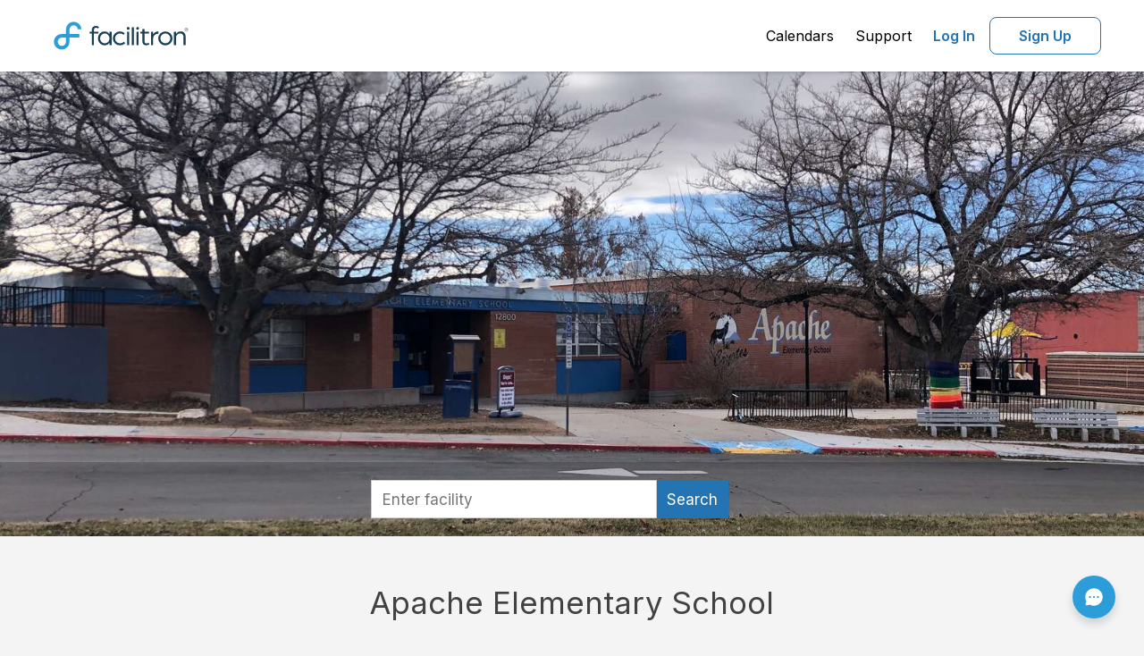

--- FILE ---
content_type: text/html; charset=utf-8
request_url: https://www.facilitron.com/aes87123
body_size: 12321
content:
<!DOCTYPE html>
<html lang="en">
<head>
    <meta charset="UTF-8">
	<meta http-equiv="X-UA-Compatible" content="IE=edge">
	<title>Rent fields, gyms, theaters and more in Albuquerque</title>
	<meta name="description" content="Facilitron makes it easy for the community to rent Apache Elementary School's facilities, including classrooms, gyms, pools, sports fields, theaters and more.">
	<meta name="viewport" content="width=device-width, initial-scale=1, maximum-scale=5">
    <meta name="author" content="">
	<meta http-equiv="cache-control" content="no-cache">
	<meta http-equiv="expires" content="0">
	<meta http-equiv="pragma" content="no-cache">
	<meta name="twitter:card" content="summary_large_image" >
	<meta name="twitter:site" content="@facilitron" >
	
	<meta name="twitter:image" content="https://www.facilitron.com/directimages/6931ddb1451f3d25033a7735/open_graph">
	<meta property="og:title" content="Rent Apache Elementary School classrooms, fields, gymnasiums and more through Facilitron.">
	<meta property="og:description" content="Facilitron makes it easy for the community to rent Apache Elementary School facilities.">
	<meta property="og:type" content="website">
	<meta property="og:image" content="https://www.facilitron.com/directimages/6931ddb1451f3d25033a7735/open_graph">
	<meta property="og:image:width" content="1200" >
	<meta property="og:image:height" content="630" >
	<meta property="og:url" content="https://www.facilitron.com/aes87123">
	<meta property="fb:app_id" content="1845449512428022">
    <!-- Bootstrap Core CSS -->
    <!-- all external css files -->
<link rel="preconnect" href="https://fonts.googleapis.com">
<link rel="preconnect" href="https://fonts.gstatic.com" crossorigin>
<link href="https://fonts.googleapis.com/css2?family=Inter:wght@100;200;300;400;500;600;700;800;900&display=swap" rel="stylesheet">
<link href="/bootstrap/css/bootstrap.min.css" rel="preload" as="style">
<link href="/font-awesome/css/font-awesome.min.css" rel="preload" as="style">
<link href='/stylesheets/plugins/bootstrap-select.min.css' rel="preload" as="style">
<link href='/stylesheets/roboto/stylesheet.css' rel="stylesheet">
<link href="/bootstrap/css/bootstrap.min.css" rel="stylesheet">
<link href="/font-awesome/css/font-awesome.min.css" rel="stylesheet">
<link href='/stylesheets/plugins/bootstrap-select.min.css' rel="stylesheet">
<link rel="stylesheet" href="https://cdn.jsdelivr.net/npm/@mdi/font@latest/css/materialdesignicons.min.css" />
<link rel="stylesheet" href="/facilitron-ui/dist/vue3/facilitron-ui.css">
<!-- HTML5 shim and Respond.js IE8 support of HTML5 elements and media queries -->
<!--[if lt IE 9]>
<script src="https://oss.maxcdn.com/libs/html5shiv/3.7.0/html5shiv.js" rel="preload" as="script"></script>
<script src="https://oss.maxcdn.com/libs/respond.js/1.3.0/respond.min.js" rel="preload" as="script"></script>
<![endif]-->
<script src="/scripts/moment.min.js" rel="preload" as="scvript"></script>

		<script src="/scripts/analytics/tagmanager.prod.js"></script>


	<!-- Custom CSS -->
	<link href="/stylesheets/fa_responsive.css" media="all" rel="preload" as="style">
	<link href="/stylesheets/landingpage.css" media="all" rel="preload" as="style">
	<link href="/stylesheets/fa.home.owner.css" type="text/css" rel="preload" as="style">
	<link href="/stylesheets/plugins/bootstrap-select.min.css" rel="preload" as="style">	
	<link href="/stylesheets/fa_responsive.css" media="all" rel="stylesheet">
	<link href="/stylesheets/fa.home.owner.css" type="text/css" rel="stylesheet">
	<link href="/stylesheets/plugins/bootstrap-select.min.css" rel="stylesheet">
	
		<link href="/stylesheets/new-search.css" rel="stylesheet">
	
    <script>
      window.iterateSettings = {
        apiKey: 'eyJhbGciOiJIUzI1NiIsInR5cCI6IkpXVCJ9.eyJjb21wYW55X2lkIjoiNWNmZTYwMWFhNTU0ZjAwMDAxYzNhOTFkIiwiaWF0IjoxNTYwMTc0NjE4fQ.oZddEGeZQN3f91G_dwMzuxfzPagJS-NXU_vOxCRHQ9g'
      };

      (function(i,t,e,r,a){if(t.getElementById(r)){return}
        i.IterateObjectName=a;var z=function(){z.c(arguments)};z.q=[];
        z.c=function(args){z.q.push(args)};i[a]=z;
        function l() {var js,fjs=t.getElementsByTagName(e)[0];js=t.createElement(e);js.id=r;js.async=1;js.src="https://platform.iteratehq.com/loader.js";fjs.parentNode.insertBefore(js,fjs)};
        if(t.readyState==="complete") {l();} else if(i.attachEvent) {i.attachEvent('onload', l);} else{i.addEventListener('load', l, false);}
      }(window, document,'script','iterate-js','Iterate'));

      Iterate('install', '59ca8e222af1ad00010047f0');
    </script>
</head>
<body onbeforeunload="HandleBackFunctionality()">
	<div class="modal fade right" role="dialog" aria-hidden="true" id="search-modal--sm">
	<div class="modal-table">
    <div class="modal-cell">
      <div class="modal-content modal-content--new-search">
        <div class="panel-header modal-header">
          <button type="button" class="close" data-dismiss="modal" aria-hidden="true">&times;</button>
          Search
        </div>
        <div class="panel-body">
          <div class="modal-search-wrapper--sm">
			
			  <div id="new-modal-box" class="new-modal-box new-search-box">
				  <facili-search-landing-modal
					  :owner-children="ownerChildren"
					  :owner="owner"
					  :items="items"
					  :process="processEnv">
				  </facili-search-landing-modal>
			  </div>
			
          </div>
        </div>
      </div>
    </div>
  </div>
</div>	
    <!-- Main Content -->
	
<div id="content">

<div  id="facilitron-header" class="facilitron-header">
  <app-header
      :user="userData"
      :page-name="pageName"
      :owner-uid="ownerUid"
      :process-env="processEnv"
      :children="children"
      :owner-name="ownerName"
      @update-current-org="updateOrg"
  />
</div>

<script>
  const cdn = "https://cdn.facilitron.com/";
  const nodeEnv = "production";
  const isDev = !nodeEnv || nodeEnv === 'development';
  const importMap = {
    imports: {
      vue: `${ cdn }libraries/vue/vue-3.5.13.esm-browser${ isDev ? '' : '.prod' }.js`,
      yup: `${ cdn }libraries/yup/index.esm.js`,
      vuetify: `${ cdn }libraries/vuetify/vuetify-3.7.6.esm.js`,
    }
  };
  const script = document.createElement('script');
  script.type = 'importmap';
  script.textContent = JSON.stringify(importMap);
  document.currentScript.after(script);
</script>

<script type="module">
  import { createApp, ref } from 'vue';
  import AppHeader from '/components/header/AppHeader.js';
  import { createVuetify, directives } from "vuetify";
  import { FACILITRON_ICONS } from '/facilitron-ui/shared/assets/icons/icons.js';
  import { LIGHT_THEME_COLORS } from '/facilitron-ui/shared/config/colors.js';
  import { ftCustomIcons } from '/facilitron-ui/dist/vue3/facilitron-ui.es.js';

  const user =null;
  const pageName = "owners";
  let baseUrl = '';
  if(user) {
    user.current_org = "";
    user.employee = user.isEmployee ? 1 : 0
	if(user?.organizations)
	user.organizations=user.organizations.sort((a, b) => a.name.localeCompare(b.name));
  }

  
  baseUrl = 'https://www.facilitron.com'
  

  const processEnv = {
    newDetailsUrl: "https://facilities.facilitron.com",
    newDetailsAsDefault: "true",
    baseUrl
  };

  const app = createApp({
    components: {
      AppHeader
    },
    setup() {
      const ownerUid = window.owner_uid;
      const ownerId = window.ownerid;
      const children = window.ownerChildren;
      const ownerName = window.ownername;
      const userData = ref(JSON.parse(JSON.stringify(user)))

      return {
        userData,
        pageName,
        ownerUid: ownerUid ?? ownerId,
        processEnv,
        children,
        ownerName
      }
    },
    methods: {
      updateOrg(currentOrg) {
        this.userData.current_org = currentOrg;
      }
    }
  })

  const vuetify = createVuetify({
    directives,
    theme: {
      defaultTheme: 'facilitron',
      themes: {
        facilitron: {
          dark: false,
          colors: LIGHT_THEME_COLORS,
        },

        light: false,
        dark: false,
      },
    },
    icons: {
      sets: {
        ft: ftCustomIcons,
      },
      values: FACILITRON_ICONS,
    },
    autoImport: false,
  })

  app.use(vuetify).mount('#facilitron-header')
</script>

<a class="hidden" href="#main-content">Click here to see the content below.</a>

<div id="main-content" class="main-content">
	<div class="banner-image-container">
		<picture class="image-full">
		<source media="(min-width:1200px)" srcset="https://d2rzw8waxoxhv2.cloudfront.net/featured/xlarge/aes87123/1764875696061-348-153.jpeg"  alt="Apache Elementary School in Albuquerque New Mexico Hero Image">
		<source media="(min-width:500px)" srcset="https://d2rzw8waxoxhv2.cloudfront.net/featured/xlarge/aes87123/1764875696061-348-153.jpeg" alt="Apache Elementary School in Albuquerque New Mexico Hero Image">
		<img src="https://d2rzw8waxoxhv2.cloudfront.net/featured/xlarge/aes87123/1764875696061-348-153.jpeg"  alt="Apache Elementary School in Albuquerque New Mexico Hero Image">
		</picture>
		<div class="hero__content-footer hidden-md hidden-lg">
			<div class="row">
				<div class="col-xs-12 hidden-md hidden-lg sm-search-bar">
					<div class="search-input-addon" id="sm-search-field">
						<span class="input-stem input-large fake-search-field">Find your facility</span>
						<span class="input-suffix btn blue-btn icon icon-full"><span class="fa fa-search" aria-hidden="true" aria-label="search" title="search"></span></span>
					</div>
				</div>
			</div>
			
		</div>
	</div>
	
		<div class="hero__content-footer visible-md visible-lg">
			<div id="searchbar">
				<div class="searchbar">
					<div class="searchbar-input-wrapper">
						<div id="new-owners-box" class="new-search-box">
							<facili-search-owners
								:owner-children="ownerChildren"
								:owner="owner"
								:items="items"
								:process="processEnv"
							></facili-search-owners>
						</div>
					</div>
				</div>
			</div>
		</div>
	
	<div class="announcement-div">
			
			
			</div>			
		</div>
	</div>
    <!-- slideshow -->
	<section class="white-section">
		<div class="container container-marketing">	
			<div class="slideshow-wrapper">
				<div class="title-section">Apache Elementary School</div>
				<div class="subtitle-section"></div>
				<div class="clearfix">
					
				</div>
			</div>
		</div>
	</section>
	<!-- Map and about us -->
	<section class="white-section-2">
		<div class="container container-marketing">
			<div class="row">
				<div class="col-xs-12 col-sm-6 col-md-6 col-lg-6">
					<div id="map_canvas"></div>
				</div>
				<div class="col-xs-12 col-sm-6 col-md-6 col-lg-6">
					<div id="aboutus">
				
					<div class="description space-top-2">Albuquerque Public Schools is the largest of New Mexico's 89 school districts, serving about a fourth of the state's public school students in 143 schools scattered across 1,200 square miles.<br><br>- Our students live in the city of Albuquerque and the towns of Corrales and Los Ranchos, the counties of Bernalillo and Sandoval, and the pueblos of Isleta and Laguna.<br>- Nearly 10,000 students in the metropolitan area attend APS-authorized charter schools.<br>- APS is the largest employer in Albuquerque, providing full-time jobs for more than 11,000 people including about 5,300 teachers.<br>- The District has 13 million square feet of instructional space.</div>
					<div class="policies-link"><a style="color:#044D89" href="https://www.facilitron.com/terms/aes87123" class="text-center" target="_blank">Learn more about our facility rental policies</a></div>
				</div></div>
			</div>
		</div>
	</section>
<!-- all external js files -->
<script src="/scripts/jquery-1.9.1.min.js" rel="preload" as="script"></script>
<script src="/scripts/jquery.mockjax.js" rel="preload" as="script"></script>
<script src="/scripts/jquery.autocomplete.js" rel="preload" as="script"></script>
<script src="/bootstrap/js/bootstrap.min.js" rel="preload" as="script"></script>
<script src="/scripts/plugins/bootstrap-select.min.js" rel="preload" as="script"></script> 
<script src="/scripts/json2.js" rel="preload" as="script"></script>
<script src="/assets/plugins/popper/popper.min.js" rel="preload" as="script"></script>

<div class="container footer mt-2" id="page-footer">         
	<div class="row">
   		<ul class="list-inline" style="text-align:center;">
 			<li class="px-3 py-3"><a style="color:#044D89" href="/about-facilitron">About Facilitron</a></li>
			<li class="px-3 py-3"><a style="color:#044D89" href="https://support.facilitron.com/support/solutions/33000135323" target="new">Renter Support</a></li>
			<li class="px-3 py-3"><a style="color:#044D89" href="https://support.facilitron.com/support/solutions/33000135324" target="new">Administrator Support</a></li>
			<li class="px-3 py-3"><a style="color:#044D89" href="/terms">Terms of Use</a></li>
			<li class="px-3 py-3"><a style="color:#044D89" href="/privacy">Privacy Policy</a></li>
		</ul>
	</div>
	<div id="footer">
		<div class="container text-center">
			<p style="color: #222;">&copy; Facilitron, inc. All rights reserved.</p>
	</div>
</div>

<div
    id="custom_fc_button"
    class="custom-fc-btn"
>
    <a
        id="open_fc_widget"
        class="custom-fc-btn__link"
        onClick="openWidget()"
        onKeypress="openWidget()"
        tabindex="3"
    >
        <img src="/images/chat-circle-dots.svg" class="custom-fc-btn__image" width="24" height="24" alt="freshchat"/>
    </a>
</div>

<div id="orgChangeModal" class="modal fade" data-backdrop="static">
	<div class="modal-dialog">
		<div class="modal-content">
			<div class="modal-header">
				<button type="button" class="close" data-dismiss="modal" aria-hidden="true">&times;</button>                    			
				<h2 class="modal-title" style="font-size:18px;text-align: center">Organization you represent</h2>
			</div>
			<div class="modal-inside">
				<div class="modal-body">
			
				<div class="divider"></div>
				<a href="javascript:void(0)" class="selectorg" onClick="openOrgRepresentModal()"><strong>Register new organization</strong></a>
				<div class="divider"></div>
			</div>			
            </div>
        </div>
	</div>
</div>
<div id="loginModal" class="modal fade" data-backdrop="static">
    <div class="modal-dialog">
        <div class="modal-content" id="loginModal-contents"></div>
	</div>
</div>
<div id="waitingLoginModal" class="modal" data-backdrop="static">
	<div class="modal-dialog" style="-webkit-transform: translate(0,-50%);-o-transform: translate(0,-50%);transform: translate(0,-50%);top: 50%;margin: 0 auto;">
		<div class="modal-content">
			<div class="modal-header">
				<h2 class="modal-title" style="font-size:18px;text-align: center">We are processing your request.</h2>
			</div>
			<div class="modal-body">
				<div class="text-center" style="font-size:20px;">PLEASE WAIT... <i class="fa fa-spinner fa-spin"></i><span id="progress-percentage"></span></div>
				<div class="text-center" style="font-size:14px;">Do not navigate away from this page.</div>
			</div>
		</div>
	</div>
</div>

<div id="sessionAlertModal" class="modal fade" tabindex="-1" role="dialog" data-backdrop="static">
  <div class="modal-dialog" role="document">
    <div class="modal-content">
      <div class="modal-header"></div>
      <div class="modal-body">
        <div style="font-size:16px;text-align: center">Your session will end in 5 minutes.  <span id="timer"></span></div>
      </div>
      <div class="modal-footer">
        <div class="btn blue-btn" id="btn-reset-session">Extend My Session</div>
		<div class="btn btn-default" id="btn-logout-now">Logout Now</div>
      </div>
    </div>
  </div>
</div>
<script>
	var processEnv = {
		newSearchUrl: "https://search.facilitron.com",
		newSearchApi: "https://api.internal.facilitron.com/search",
		newDetailsUrl: "https://facilities.facilitron.com",
		newDetailsAsDefault: "true",
	};
</script>
<script src="/scripts/jquery.validate.min.js" rel="preload" as="script"></script>
<script src="/scripts/underscore-min.js" rel="preload" as="script"></script>
<script src="/scripts/additional-methods.min.js" rel="preload" as="script"></script>
<script src="/scripts/js.utility.js" rel="preload" as="script"></script>
<script src="/scripts/new-details.js" rel="preload" as="script"></script>
<script src="/scripts/facilitron.login.custom.min.js" rel="preload" as="script"></script>
<script src="/scripts/plugins/jquery.userTimeout.js" rel="preload" as="script"></script>
<script>
var intervalId = 0, isModalShown=false; 

	
	function checkSession(){
		$.get("/accounts/current_session/msToExpiration/?_=" +new Date().getTime(), function(data){
			console.log(JSON.stringify(data))
			var expiresInMs=data.expiresInMs-360000;
			if(expiresInMs<=0){
				localStorage.setItem('facilitron_session', JSON.stringify({session:"logout"}));
				window.location.href="/logout/aes87123";	
			}else{
				setTimeout(function(){
					$.get("/accounts/current_session/msToExpiration/?_=" +new Date().getTime(), function(data){
						if(data.expiresInMs<=0){
							localStorage.setItem('facilitron_session', JSON.stringify({session:"logout"}));
							window.location.href="/logout/aes87123";	
						}else if(data.expiresInMs<=360000 && !isModalShown){
							localStorage.setItem('facilitron_session', JSON.stringify({session:"expired"}));
							$('#sessionAlertModal').modal('show');
							isModalShown=true;
							startTimer(5*60);
						}else{
							checkSession();
						}
					})
				},expiresInMs);
			}
		})
	}
	function startTimer(duration) {
		var timer = duration, minutes, seconds;
		if(intervalId==0){
			intervalId = setInterval(function () {
				minutes = parseInt(timer / 60, 10);
				seconds = parseInt(timer % 60, 10);

				minutes = minutes < 10 ? "0" + minutes : minutes;
				seconds = seconds < 10 ? "0" + seconds : seconds;

				$('#timer').html(minutes + ":" + seconds);
				if (timer <=0 && intervalId!==0) {
					clearInterval(intervalId);
					intervalId=0;
					isModalShown=false;
					localStorage.setItem('facilitron_session', JSON.stringify({session:"logout"}))
					window.location.href="/logout/aes87123";					
				}
				timer--;				
			}, 1000);
		}
	}
	
	
	var uid="aes87123";
	var pagename="owners";
	var owners=[];
	Array.prototype.containsCaseInsensitive = function(obj) {
	var i = this.length; 
	  while (i--) {
		if (this[i].value.toUpperCase() === obj.toUpperCase()) {
		  return true;
		}
	  }
  return false;
}
$.validator.addMethod("taxid", function(value, element) {
			return this.optional(element) || /^(\d{3})-?\d{2}-?\d{4}$/i.test(value) || /^(\d{2})-?\d{7}$/i.test(value)
	}, "Invalid Tax ID");
$().ready(function() {	
	var sessioninfo=localStorage.getItem("facilitron_session");
	if(sessioninfo){
		var type=JSON.parse(sessioninfo);
		localStorage.setItem('facilitron_session', JSON.stringify({session:"clear"}));
	}
	$('.dropdown-menu').click(function(e) {
		//e.stopPropagation();
    });
	
	var docHeight = $(window).height();
	var footerHeight = $('#page-footer').height();
	var footerTop = $('#page-footer').position().top + footerHeight;   
	if (footerTop < docHeight) {
		$('#page-footer').css('margin-top', (docHeight - footerTop) + 'px');
	}
	window.addEventListener('storage', function(e) {
		var sessioninfo=localStorage.getItem("facilitron_session");
		if(sessioninfo){
			var type=JSON.parse(sessioninfo);
			if(type.session=="expired"){
				isModalShown=true;
				$('#sessionAlertModal').modal('show');
				startTimer(5*60);
			}else if(type.session=="logout"){
				localStorage.setItem('facilitron_session', JSON.stringify({session:"clear"}))
				window.location.href="/logout/aes87123";	
			}else if(type.session=="reset_session"){				
				clearInterval(intervalId);
				intervalId=0;
				isModalShown=false;
				$.get("/accounts/current_session/resetSession/?_=" +new Date().getTime(), function(data){
					$('#sessionAlertModal').modal('hide');
					localStorage.setItem('facilitron_session', JSON.stringify({session:"clear"}));
					checkSession();
				});
			}
		}
	});
	$('body').on('click', '#btn-reset-session', function(e) {
		e.preventDefault();		
		clearInterval(intervalId);
		intervalId=0;
		isModalShown=false;
		localStorage.setItem('facilitron_session', JSON.stringify({session:"reset_session"}));
		$.get("/accounts/current_session/resetSession/?_=" +new Date().getTime(), function(data){			
			$('#sessionAlertModal').modal('hide');
			localStorage.setItem('facilitron_session', JSON.stringify({session:"clear"}));
			checkSession();
		});	
	});
	$('body').on('click', '#btn-logout-now', function(e) {
		e.preventDefault();		
		clearInterval(intervalId);
		intervalId=0;
		isModalShown=false;
		localStorage.setItem('facilitron_session', JSON.stringify({session:"logout"}));
		window.location.href="/logout/aes87123";	
	});	
	$('body').on('click', '#admin-goto-dashboard', function(e) {
		e.preventDefault();
		var uid=$(this).data('uid');
		$.ajax({
			type: 'post',
			url: '/api/sessions/current_org',
			data: {uid:uid,preference:'dashboard'},				
			success: function(data) {
				window.location="/dashboard/home";
			},
			error: function(jqXHR, exception){
				console.log(jqXHR.status+"/"+exception);
			}
		});
	});
	
	$('body').on('click', '#chk-personal-use', function() {
		if($(this).prop("checked"))
			$('#org-info').removeClass('hidden').show();
		else
			$('#org-info').addClass('hidden').hide();
	});
	$('body').on('click', '#btn-close-create-new-org', function() {
		$('#orgRepresentModal').modal('hide');
		location.reload(); 
	});
	$('body').on('click', '#btn-close-create-org', function() {
		$('#orgRepresentModal').modal('hide');
		if(pagename=="owners")
			var url="/"+uid;
		else if(pagename=="index")
			var url="/";
		else
			var url="/"+pagename+"/"+uid;
		window.location.href=url;	
	});
})

var setAccount=function(uid){
	if(null)
		var u=null;
	else
		if(typeof user !== 'undefined')
			var u=user;
	$.ajax({
		type: 'post',
		url: '/api/sessions/current_org',
		data: {uid:uid,preference:'rservation'},				
		success: function(data) {
			console.log(JSON.stringify(data));
			if(pagename=="application"){
				checkout(owner_uid,owner_id);
			}else if(pagename=="Account Activation"){
				if(page!=undefined && owner_uid!=undefined ){
					if(page=="facilities") {
						window.location = getFacilityDetailsLink(owner_id ?? owner_uid, processEnv);
					} else{
						window.location = '/'+owner_uid;
						$("html, body").animate({ scrollTop: 0 }, "fast");
					}
				}else{
					window.location = '/'
					$("html, body").animate({ scrollTop: 0 }, "fast");
				}
			}else{
				renderOrganizations(data,u);
				checkSession();
				if(pagename=="facilities"){
					current_org=data;
					if(data.u_id==ownerid)
						internalUser=true;
					else
						internalUser=false;
					var d=$('#selected-date').html();
					if(moment(d).isValid()){
						setTimeSlots(moment(d).format('MM/DD/YYYY'));
						setTimeSelectedSlots(moment(d).format('MM/DD/YYYY'));
					}
					if(!internalUser)
						$('#unavailable-warning').removeClass('hidden').show();	
					if(internalUser)
						$('#unavailable-warning').hide();
				}
			}
		},
		error: function(jqXHR, exception){
			console.log(jqXHR.status+"/"+exception);
		}
	})
}

window.dataLayer = window.dataLayer || [];


</script>
<!-- FreshChat Support BEGIN -->
<script>
	
		window.fcSettings = {
			token: "2aef2b07-c317-474c-855e-65402c680c13",
			host: "https://wchat.freshchat.com",
			config: {
			  headerProperty: {
				hideChatButton: true
			  }
			},
			onInit: function() {
				window.fcWidget.on("widget:loaded",function() {
				document.getElementById('custom_fc_button').style.visibility = 'visible';
				window.fcWidget.on("unreadCount:notify", function(resp) {
				  console.log(resp);
				  test = resp;
				});
				window.fcWidget.on("widget:closed", function() {
				  document.getElementById('fc_frame').style.visibility = 'hidden';
				  document.getElementById('open_fc_widget').style.visibility = 'visible';
				});
			window.fcWidget.on("widget:opened", function(resp) {
			  document.getElementById('open_fc_widget').style.visibility = 'hidden';
			});
		});
	}};
	
	var openWidget = function() {
		document.getElementById('fc_frame').style.visibility = 'visible';
		window.fcWidget.open();
	};
</script>
<script src="https://wchat.freshchat.com/js/widget.js"></script>

<!-- FreshChat Support END -->

		 <!-- Google Tag Manager (noscript) -->
		<noscript><iframe src="https://www.googletagmanager.com/ns.html?id=GTM-TF76RT4"
		height="0" width="0" style="display:none;visibility:hidden"></iframe></noscript>
		<!-- End Google Tag Manager (noscript) -->


<script src="https://maps.googleapis.com/maps/api/js?key=AIzaSyDYV1LiXC6_TusXzFUGurIgI_gH9yhmoaU&v=weekly&libraries=marker" defer></script>
<script src="/scripts/moment.min.js"></script>
<script src="/scripts/jquery.tmpl.min.js"></script>
<script src="/scripts/jquery.touchSwipe.min.js">></script>
<script src="/scripts/jquery.jcarousel.min.js"></script>
<script src="/scripts/jquery.equalheights.js"></script>

	<script async src="https://ga.jspm.io/npm:es-module-shims@1.5.4/dist/es-module-shims.js" integrity="sha512-7Fjg3wB3vTyNldlAW6P4FH3n0JanoWBiUOmE5m25JBQk0cDlbYDV8Z5P9fRzcIHgqSKY8mL7OgwcZjXGJ70IlA==" crossorigin="anonymous"></script>
	<script src="/assets/plugins/lz-string/lz-string.min.js"></script>


<script>
	var notify;
	function HandleBackFunctionality(){}
	var facilitiesArr=[];
	var ownerCoordinates="-106.5023653,35.07849178";
	var ownername="Apache Elementary School";
	var ownerChildren=[{"organization_type":{"status":0,"_id":2,"EIN":"11-1111111"},"_id":"639018bd2caa2b003c52d0a5","owner":"639010d4b50397002e9ff6f7","u_id":"ahs87102","name":"Albuquerque High School","status":0,"organization_section":"HS","organization_size":"large"},{"organization_type":{"status":0,"_id":2,"EIN":"11-1111111"},"_id":"639b7c36dd18880d3e9e9a1f","owner":"639010d4b50397002e9ff6f7","u_id":"aha87121","name":"Atrisco Heritage Academy","status":0,"organization_section":"HS","organization_size":"large"},{"organization_type":{"status":0,"_id":2,"EIN":"11-1111111"},"_id":"639b7c36dd18880d3e9e9a25","owner":"639010d4b50397002e9ff6f7","u_id":"cececams87102","name":"Career Enrichment Center & Early College Academy Magnet School","status":0,"organization_section":"HS","organization_size":"large"},{"organization_type":{"status":0,"_id":2,"EIN":"11-1111111"},"_id":"639b7c36dd18880d3e9e9a28","owner":"639010d4b50397002e9ff6f7","u_id":"chs87114","name":"Cibola High School","status":0,"organization_section":"HS","organization_size":"large"},{"organization_type":{"status":0,"_id":2,"EIN":"11-1111111"},"_id":"639b7c36dd18880d3e9e9a2e","owner":"639010d4b50397002e9ff6f7","u_id":"ccms87106","name":"College and Career Magnet School","status":0,"organization_section":"HS","organization_size":"large"},{"organization_type":{"status":0,"_id":2,"EIN":"11-1111111"},"_id":"639b7c36dd18880d3e9e9a32","owner":"639010d4b50397002e9ff6f7","u_id":"dnhs87109","name":"Del Norte High School","status":0,"organization_section":"HS","organization_size":"large"},{"organization_type":{"status":0,"_id":2,"EIN":"11-1111111"},"_id":"639b7c36dd18880d3e9e9a38","owner":"639010d4b50397002e9ff6f7","u_id":"ehs87111","name":"Eldorado High School","status":0,"organization_section":"HS","organization_size":"large"},{"organization_type":{"status":0,"_id":2,"EIN":"11-1111111"},"_id":"639b7c36dd18880d3e9e9a3e","owner":"639010d4b50397002e9ff6f7","u_id":"hhs87108","name":"Highland High School","status":0,"organization_section":"HS","organization_size":"large"},{"organization_type":{"status":0,"_id":2,"EIN":"11-1111111"},"_id":"639b7c36dd18880d3e9e9a44","owner":"639010d4b50397002e9ff6f7","u_id":"lchs87122","name":"La Cueva High School","status":0,"organization_section":"HS","organization_size":"large"},{"organization_type":{"status":0,"_id":2,"EIN":"11-1111111"},"_id":"639b7c36dd18880d3e9e9a4a","owner":"639010d4b50397002e9ff6f7","u_id":"mhs87112","name":"Manzano High School","status":0,"organization_section":"HS","organization_size":"large","organization_code":""},{"organization_type":{"status":0,"_id":2,"EIN":"11-1111111"},"_id":"639b7c36dd18880d3e9e9a50","owner":"639010d4b50397002e9ff6f7","u_id":"nfhs87110","name":"Freedom Tri-Campus (New Future & eCADEMY & K-8)","status":0,"organization_section":"HS","organization_size":"large","organization_code":""},{"organization_type":{"status":0,"_id":2,"EIN":"11-1111111"},"_id":"639b7c36dd18880d3e9e9a53","owner":"639010d4b50397002e9ff6f7","u_id":"gams87109","name":"nex+Gen Academy Magnet School","status":0,"organization_section":"HS","organization_size":"large"},{"organization_type":{"status":0,"_id":2,"EIN":"11-1111111"},"_id":"639b7c36dd18880d3e9e9a58","owner":"639010d4b50397002e9ff6f7","u_id":"rghs87105","name":"Rio Grande High School","status":0,"organization_section":"HS","organization_size":"large"},{"organization_type":{"status":0,"_id":2,"EIN":"11-1111111"},"_id":"639b7c36dd18880d3e9e9a5e","owner":"639010d4b50397002e9ff6f7","u_id":"shs87110","name":"Sandia High School","status":0,"organization_section":"HS","organization_size":"large"},{"organization_type":{"status":0,"_id":2,"EIN":"11-1111111"},"_id":"639b7c36dd18880d3e9e9a65","owner":"639010d4b50397002e9ff6f7","u_id":"swms87105","name":"School on Wheels Magnet School","status":0,"organization_section":"HS","organization_size":"large"},{"organization_type":{"status":0,"_id":2,"EIN":"11-1111111"},"_id":"639b7c36dd18880d3e9e9a68","owner":"639010d4b50397002e9ff6f7","u_id":"ts87106","name":"Transition Services - Lowell West Complex","status":0,"organization_section":"APS Support Buildings","organization_size":"large","organization_code":""},{"organization_type":{"status":0,"_id":2,"EIN":"11-1111111"},"_id":"639b7c36dd18880d3e9e9a6d","owner":"639010d4b50397002e9ff6f7","u_id":"vhs87107","name":"Valley High School","status":0,"organization_section":"HS","organization_size":"large"},{"organization_type":{"status":0,"_id":2,"EIN":"11-1111111"},"_id":"639b7c36dd18880d3e9e9a73","owner":"639010d4b50397002e9ff6f7","u_id":"vvhs87114","name":"Volcano Vista High School","status":0,"organization_section":"HS","organization_size":"large"},{"organization_type":{"status":0,"_id":2,"EIN":"11-1111111"},"_id":"639b7c36dd18880d3e9e9a79","owner":"639010d4b50397002e9ff6f7","u_id":"wmhs87121","name":"West Mesa High School","status":0,"organization_section":"HS","organization_size":"large"},{"organization_type":{"status":0,"_id":2,"EIN":"11-1111111"},"_id":"639b7c36dd18880d3e9e9a7f","owner":"639010d4b50397002e9ff6f7","u_id":"cms87110","name":"Cleveland Middle School","status":0,"organization_section":"MS","organization_size":"medium"},{"organization_type":{"status":0,"_id":2,"EIN":"11-1111111"},"_id":"639b7c36dd18880d3e9e9a84","owner":"639010d4b50397002e9ff6f7","u_id":"drms87122","name":"Desert Ridge Middle School","status":0,"organization_section":"MS","organization_size":"medium"},{"organization_type":{"status":0,"_id":2,"EIN":"11-1111111"},"_id":"639b7c36dd18880d3e9e9a89","owner":"639010d4b50397002e9ff6f7","u_id":"ems87111","name":"Eisenhower Middle School","status":0,"organization_section":"MS","organization_size":"medium"},{"organization_type":{"status":0,"_id":2,"EIN":"11-1111111"},"_id":"639b7c36dd18880d3e9e9a8e","owner":"639010d4b50397002e9ff6f7","u_id":"epms87105","name":"Ernie Pyle Middle School","status":0,"organization_section":"MS","organization_size":"medium"},{"organization_type":{"status":0,"_id":2,"EIN":"11-1111111"},"_id":"639b7c36dd18880d3e9e9a93","owner":"639010d4b50397002e9ff6f7","u_id":"gstemms87107","name":"Garfield STEM Magnet School","status":0,"organization_section":"MS","organization_size":"medium"},{"organization_type":{"status":0,"_id":2,"EIN":"11-1111111"},"_id":"639b7c36dd18880d3e9e9a98","owner":"639010d4b50397002e9ff6f7","u_id":"gms87112","name":"Grant Middle School","status":0,"organization_section":"MS","organization_size":"medium"},{"organization_type":{"status":0,"_id":2,"EIN":"11-1111111"},"_id":"639b7c36dd18880d3e9e9a9d","owner":"639010d4b50397002e9ff6f7","u_id":"hms87105","name":"Harrison Middle School","status":0,"organization_section":"MS","organization_size":"medium"},{"organization_type":{"status":0,"_id":2,"EIN":"11-1111111"},"_id":"639b7c36dd18880d3e9e9aa2","owner":"639010d4b50397002e9ff6f7","u_id":"hdlms87110","name":"Hayes Dual Language Magnet School","status":0,"organization_section":"MS","organization_size":"medium"},{"organization_type":{"status":0,"_id":2,"EIN":"11-1111111"},"_id":"639b7c36dd18880d3e9e9aa7","owner":"639010d4b50397002e9ff6f7","u_id":"hms87111","name":"Hoover Middle School","status":0,"organization_section":"MS","organization_size":"medium"},{"organization_type":{"status":0,"_id":2,"EIN":"11-1111111"},"_id":"639b7c36dd18880d3e9e9aac","owner":"639010d4b50397002e9ff6f7","u_id":"jms87112","name":"Jackson Middle School","status":0,"organization_section":"MS","organization_size":"medium"},{"organization_type":{"status":0,"_id":2,"EIN":"11-1111111"},"_id":"639b7c36dd18880d3e9e9ab1","owner":"639010d4b50397002e9ff6f7","u_id":"jmms87114","name":"James Monroe Middle School","status":0,"organization_section":"MS","organization_size":"medium"},{"organization_type":{"status":0,"_id":2,"EIN":"11-1111111"},"_id":"639b7c36dd18880d3e9e9ab6","owner":"639010d4b50397002e9ff6f7","u_id":"jms87106","name":"Jefferson Middle School","status":0,"organization_section":"MS","organization_size":"medium"},{"organization_type":{"status":0,"_id":2,"EIN":"11-1111111"},"_id":"639b7c36dd18880d3e9e9abb","owner":"639010d4b50397002e9ff6f7","u_id":"jcms87121","name":"Jimmy Carter Middle School","status":0,"organization_section":"MS","organization_size":"medium"},{"organization_type":{"status":0,"_id":2,"EIN":"11-1111111"},"_id":"639b7c36dd18880d3e9e9ac0","owner":"639010d4b50397002e9ff6f7","u_id":"jams87105","name":"John Adams Middle School","status":0,"organization_section":"MS","organization_size":"medium"},{"organization_type":{"status":0,"_id":2,"EIN":"11-1111111"},"_id":"639b7c36dd18880d3e9e9ac5","owner":"639010d4b50397002e9ff6f7","u_id":"jdceu87107","name":"Juvenile Detention Center Educational Unit","status":0,"organization_section":"MS","organization_size":"medium"},{"organization_type":{"status":0,"_id":2,"EIN":"11-1111111"},"_id":"639b7c36dd18880d3e9e9aca","owner":"639010d4b50397002e9ff6f7","u_id":"kms87123","name":"Kennedy Middle School","status":0,"organization_section":"MS","organization_size":"medium"},{"organization_type":{"status":0,"_id":2,"EIN":"11-1111111"},"_id":"639b7c36dd18880d3e9e9acf","owner":"639010d4b50397002e9ff6f7","u_id":"lbjms87120","name":"L.B. Johnson Middle School","status":0,"organization_section":"MS","organization_size":"medium"},{"organization_type":{"status":0,"_id":2,"EIN":"11-1111111"},"_id":"639b7c36dd18880d3e9e9ad4","owner":"639010d4b50397002e9ff6f7","u_id":"mms87111","name":"Madison Middle School","status":0,"organization_section":"MS","organization_size":"medium"},{"organization_type":{"status":0,"_id":2,"EIN":"11-1111111"},"_id":"639b7c36dd18880d3e9e9ad9","owner":"639010d4b50397002e9ff6f7","u_id":"mkms87110","name":"McKinley Middle School","status":0,"organization_section":"MS","organization_size":"medium"},{"organization_type":{"status":0,"_id":2,"EIN":"11-1111111"},"_id":"639b7c36dd18880d3e9e9ade","owner":"639010d4b50397002e9ff6f7","u_id":"pms87105","name":"Polk Middle School","status":0,"organization_section":"MS","organization_size":"medium"},{"organization_type":{"status":0,"_id":2,"EIN":"11-1111111"},"_id":"639b7c36dd18880d3e9e9ae3","owner":"639010d4b50397002e9ff6f7","u_id":"rms87059","name":"Roosevelt Middle School","status":0,"organization_section":"MS","organization_size":"medium"},{"organization_type":{"status":0,"_id":2,"EIN":"11-1111111"},"_id":"639b7c36dd18880d3e9e9ae8","owner":"639010d4b50397002e9ff6f7","u_id":"smc87112","name":"Stephen Moody Complex","status":0,"organization_section":"MS","organization_size":"medium"},{"organization_type":{"status":0,"_id":2,"EIN":"11-1111111"},"_id":"639b7c36dd18880d3e9e9aec","owner":"639010d4b50397002e9ff6f7","u_id":"tms87107","name":"Coronado Elementary School","status":0,"organization_section":"MS","organization_size":"medium","organization_code":""},{"organization_type":{"status":0,"_id":2,"EIN":"11-1111111"},"_id":"639b7c36dd18880d3e9e9af1","owner":"639010d4b50397002e9ff6f7","u_id":"tms87114","name":"Taylor Middle School","status":0,"organization_section":"MS","organization_size":"medium"},{"organization_type":{"status":0,"_id":2,"EIN":"11-1111111"},"_id":"639b7c36dd18880d3e9e9af6","owner":"639010d4b50397002e9ff6f7","u_id":"thms87114","name":"Tony Hillerman Middle School","status":0,"organization_section":"MS","organization_size":"medium"},{"organization_type":{"status":0,"_id":2,"EIN":"11-1111111"},"_id":"639b7c36dd18880d3e9e9afb","owner":"639010d4b50397002e9ff6f7","u_id":"tms87121","name":"Truman Middle School","status":0,"organization_section":"MS","organization_size":"medium"},{"organization_type":{"status":0,"_id":2,"EIN":"11-1111111"},"_id":"639b7c36dd18880d3e9e9b00","owner":"639010d4b50397002e9ff6f7","u_id":"vbms87108","name":"Van Buren Middle School","status":0,"organization_section":"MS","organization_size":"medium"},{"organization_type":{"status":0,"_id":2,"EIN":"11-1111111"},"_id":"639b7c36dd18880d3e9e9b05","owner":"639010d4b50397002e9ff6f7","u_id":"wms87102","name":"Washington Middle School","status":0,"organization_section":"MS","organization_size":"medium"},{"organization_type":{"status":0,"_id":2,"EIN":"11-1111111"},"_id":"639b7c36dd18880d3e9e9b0a","owner":"639010d4b50397002e9ff6f7","u_id":"wms87108","name":"Wilson Middle School","status":0,"organization_section":"MS","organization_size":"medium"},{"organization_type":{"status":0,"_id":2,"EIN":"11-1111111"},"_id":"639b7c36dd18880d3e9e9b0f","owner":"639010d4b50397002e9ff6f7","u_id":"cwfms87114","name":"Coyote Willow Family Magnet School","status":0,"organization_section":"K–8","organization_size":"medium"},{"organization_type":{"status":0,"_id":2,"EIN":"11-1111111"},"_id":"639b7c36dd18880d3e9e9b14","owner":"639010d4b50397002e9ff6f7","u_id":"dwfms87110","name":"Desert Willow Family Magnet School","status":0,"organization_section":"K–8","organization_size":"medium"},{"organization_type":{"status":0,"_id":2,"EIN":"11-1111111"},"_id":"639b7c36dd18880d3e9e9b19","owner":"639010d4b50397002e9ff6f7","u_id":"giscc87121","name":"George I. Sánchez Collaborative Community","status":0,"organization_section":"K–8","organization_size":"medium"},{"organization_type":{"status":0,"_id":2,"EIN":"11-1111111"},"_id":"639b7c36dd18880d3e9e9b1e","owner":"639010d4b50397002e9ff6f7","u_id":"tvcc87120","name":"Tres Volcanes Community Collaborative","status":0,"organization_section":"K–8","organization_size":"medium"},{"organization_type":{"status":0,"_id":2,"EIN":"11-1111111"},"_id":"639b7c36dd18880d3e9e9b24","owner":"639010d4b50397002e9ff6f7","u_id":"sbes87114","name":"Seven Bar Elementary School","status":0,"organization_section":"ES","organization_size":"small"},{"organization_type":{"status":0,"_id":2,"EIN":"11-1111111"},"_id":"639b7c36dd18880d3e9e9b29","owner":"639010d4b50397002e9ff6f7","u_id":"ames87059","name":"A. Montoya Elementary School","status":0,"organization_section":"ES","organization_size":"small"},{"organization_type":{"status":0,"_id":2,"EIN":"11-1111111"},"_id":"639b7c36dd18880d3e9e9b2e","owner":"639010d4b50397002e9ff6f7","u_id":"aaes87105","name":"Adobe Acres Elementary School","status":0,"organization_section":"ES","organization_size":"small"},{"organization_type":{"status":0,"_id":2,"EIN":"11-1111111"},"_id":"639b7c36dd18880d3e9e9b33","owner":"639010d4b50397002e9ff6f7","u_id":"aes87114","name":"Alameda Elementary School","status":0,"organization_section":"ES","organization_size":"small"},{"organization_type":{"status":0,"_id":2,"EIN":"11-1111111"},"_id":"639b7c36dd18880d3e9e9b38","owner":"639010d4b50397002e9ff6f7","u_id":"aes87121","name":"Alamosa Elementary School","status":0,"organization_section":"ES","organization_size":"small"},{"organization_type":{"status":0,"_id":2,"EIN":"11-1111111"},"_id":"639b7c36dd18880d3e9e9b3d","owner":"639010d4b50397002e9ff6f7","u_id":"aes87107","name":"Alvarado Elementary School","status":0,"organization_section":"ES","organization_size":"small"},{"organization_type":{"status":0,"_id":2,"EIN":"11-1111111"},"_id":"639b7c36dd18880d3e9e9b47","owner":"639010d4b50397002e9ff6f7","u_id":"ares87105","name":"Armijo Elementary School","status":0,"organization_section":"ES","organization_size":"small"},{"organization_type":{"status":0,"_id":2,"EIN":"11-1111111"},"_id":"639b7c36dd18880d3e9e9b4c","owner":"639010d4b50397002e9ff6f7","u_id":"adoes87109","name":"Arroyo Del Oso Elementary School","status":0,"organization_section":"ES","organization_size":"small"},{"organization_type":{"status":0,"_id":2,"EIN":"11-1111111"},"_id":"639b7c36dd18880d3e9e9b51","owner":"639010d4b50397002e9ff6f7","u_id":"aes87105","name":"Atrisco Elementary School","status":0,"organization_section":"ES","organization_size":"small"},{"organization_type":{"status":0,"_id":2,"EIN":"11-1111111"},"_id":"639b7c36dd18880d3e9e9b56","owner":"639010d4b50397002e9ff6f7","u_id":"bes87106","name":"Bandelier Elementary School","status":0,"organization_section":"ES","organization_size":"small"},{"organization_type":{"status":0,"_id":2,"EIN":"11-1111111"},"_id":"639b7c36dd18880d3e9e9b5b","owner":"639010d4b50397002e9ff6f7","u_id":"bes87105","name":"Barcelona Elementary School","status":0,"organization_section":"ES","organization_size":"small"},{"organization_type":{"status":0,"_id":2,"EIN":"11-1111111"},"_id":"639b7c36dd18880d3e9e9b60","owner":"639010d4b50397002e9ff6f7","u_id":"baes87110","name":"Bel-Air Elementary School","status":0,"organization_section":"ES","organization_size":"small"},{"organization_type":{"status":0,"_id":2,"EIN":"11-1111111"},"_id":"639b7c36dd18880d3e9e9b65","owner":"639010d4b50397002e9ff6f7","u_id":"bes87112","name":"Bellehaven Elementary School","status":0,"organization_section":"ES","organization_size":"small"},{"organization_type":{"status":0,"_id":2,"EIN":"11-1111111"},"_id":"639b7c36dd18880d3e9e9b6a","owner":"639010d4b50397002e9ff6f7","u_id":"cres87121","name":"Carlos Rey Elementary School","status":0,"organization_section":"ES","organization_size":"small"},{"organization_type":{"status":0,"_id":2,"EIN":"11-1111111"},"_id":"639b7c36dd18880d3e9e9b6f","owner":"639010d4b50397002e9ff6f7","u_id":"czes87120","name":"Chamiza Elementary School","status":0,"organization_section":"ES","organization_size":"small"},{"organization_type":{"status":0,"_id":2,"EIN":"11-1111111"},"_id":"639b7c36dd18880d3e9e9b74","owner":"639010d4b50397002e9ff6f7","u_id":"ces87120","name":"Chaparral Elementary School","status":0,"organization_section":"ES","organization_size":"small"},{"organization_type":{"status":0,"_id":2,"EIN":"11-1111111"},"_id":"639b7c36dd18880d3e9e9b79","owner":"639010d4b50397002e9ff6f7","u_id":"ces87112","name":"Chelwood Elementary School","status":0,"organization_section":"ES","organization_size":"small"},{"organization_type":{"status":0,"_id":2,"EIN":"11-1111111"},"_id":"639b7c36dd18880d3e9e9b7e","owner":"639010d4b50397002e9ff6f7","u_id":"ces87107","name":"Cochiti Elementary School","status":0,"organization_section":"ES","organization_size":"small"},{"organization_type":{"status":0,"_id":2,"EIN":"11-1111111"},"_id":"639b7c36dd18880d3e9e9b83","owner":"639010d4b50397002e9ff6f7","u_id":"cpes87112","name":"Collet Park Elementary School","status":0,"organization_section":"ES","organization_size":"small"},{"organization_type":{"status":0,"_id":2,"EIN":"11-1111111"},"_id":"639b7c36dd18880d3e9e9b87","owner":"639010d4b50397002e9ff6f7","u_id":"ces87110","name":"Comanche Elementary School","status":0,"organization_section":"ES","organization_size":"small"},{"organization_type":{"status":0,"_id":2,"EIN":"11-1111111"},"_id":"639b7c36dd18880d3e9e9b8c","owner":"639010d4b50397002e9ff6f7","u_id":"cdlms87102","name":"APS International High School","status":0,"organization_section":"ES","organization_size":"small","organization_code":""},{"organization_type":{"status":0,"_id":2,"EIN":"11-1111111"},"_id":"639b7c36dd18880d3e9e9b90","owner":"639010d4b50397002e9ff6f7","u_id":"ces87048","name":"Corrales Elementary School","status":0,"organization_section":"ES","organization_size":"small"},{"organization_type":{"status":0,"_id":2,"EIN":"11-1111111"},"_id":"639b7c36dd18880d3e9e9b95","owner":"639010d4b50397002e9ff6f7","u_id":"dces87109","name":"Dennis Chavez Elementary School","status":0,"organization_section":"ES","organization_size":"small"},{"organization_type":{"status":0,"_id":2,"EIN":"11-1111111"},"_id":"639b7c36dd18880d3e9e9b9a","owner":"639010d4b50397002e9ff6f7","u_id":"dges87102","name":"Dolores Gonzales Elementary School","status":0,"organization_section":"ES","organization_size":"small"},{"organization_type":{"status":0,"_id":2,"EIN":"11-1111111"},"_id":"639b7c36dd18880d3e9e9b9f","owner":"639010d4b50397002e9ff6f7","u_id":"dees87122","name":"Double Eagle Elementary School","status":0,"organization_section":"ES","organization_size":"small"},{"organization_type":{"status":0,"_id":2,"EIN":"11-1111111"},"_id":"639b7c37dd18880d3e9e9ba4","owner":"639010d4b50397002e9ff6f7","u_id":"des87104","name":"Duranes Elementary School","status":0,"organization_section":"ES","organization_size":"small"},{"organization_type":{"status":0,"_id":2,"EIN":"11-1111111"},"_id":"639b7c37dd18880d3e9e9ba9","owner":"639010d4b50397002e9ff6f7","u_id":"egres87109","name":"E. G. Ross Elementary School","status":0,"organization_section":"ES","organization_size":"small"},{"organization_type":{"status":0,"_id":2,"EIN":"11-1111111"},"_id":"639b7c37dd18880d3e9e9bae","owner":"639010d4b50397002e9ff6f7","u_id":"esjes87102","name":"East San Jose Elementary School","status":0,"organization_section":"ES","organization_size":"small"},{"organization_type":{"status":0,"_id":2,"EIN":"11-1111111"},"_id":"639b7c37dd18880d3e9e9bb3","owner":"639010d4b50397002e9ff6f7","u_id":"eges87121","name":"Edward Gonzales Elementary School","status":0,"organization_section":"ES","organization_size":"small"},{"organization_type":{"status":0,"_id":2,"EIN":"11-1111111"},"_id":"639b7c37dd18880d3e9e9bb8","owner":"639010d4b50397002e9ff6f7","u_id":"ees87108","name":"Emerson Elementary School","status":0,"organization_section":"ES","organization_size":"small"},{"organization_type":{"status":0,"_id":2,"EIN":"11-1111111"},"_id":"639b7c37dd18880d3e9e9bbd","owner":"639010d4b50397002e9ff6f7","u_id":"efes87102","name":"Eugene Field Elementary School","status":0,"organization_section":"ES","organization_size":"small"},{"organization_type":{"status":0,"_id":2,"EIN":"11-1111111"},"_id":"639b7c37dd18880d3e9e9bc2","owner":"639010d4b50397002e9ff6f7","u_id":"gokes87111","name":"Georgia O'Keeffe Elementary School","status":0,"organization_section":"ES","organization_size":"small"},{"organization_type":{"status":0,"_id":2,"EIN":"11-1111111"},"_id":"639b7c37dd18880d3e9e9bc6","owner":"639010d4b50397002e9ff6f7","u_id":"gbes87110","name":"Governor Bent Elementary School","status":0,"organization_section":"ES","organization_size":"small"},{"organization_type":{"status":0,"_id":2,"EIN":"11-1111111"},"_id":"639b7c37dd18880d3e9e9bcb","owner":"639010d4b50397002e9ff6f7","u_id":"ges87107","name":"Griegos Elementary School","status":0,"organization_section":"ES","organization_size":"small"},{"organization_type":{"status":0,"_id":2,"EIN":"11-1111111"},"_id":"639b7c37dd18880d3e9e9bd0","owner":"639010d4b50397002e9ff6f7","u_id":"hes87123","name":"Hawthorne Elementary School","status":0,"organization_section":"ES","organization_size":"small"},{"organization_type":{"status":0,"_id":2,"EIN":"11-1111111"},"_id":"639b7c37dd18880d3e9e9bd4","owner":"639010d4b50397002e9ff6f7","u_id":"hces87121","name":"Helen Cordero Elementary School","status":0,"organization_section":"ES","organization_size":"small"},{"organization_type":{"status":0,"_id":2,"EIN":"11-1111111"},"_id":"639b7c37dd18880d3e9e9bd9","owner":"639010d4b50397002e9ff6f7","u_id":"hes87110","name":"Hodgin Elementary School","status":0,"organization_section":"ES","organization_size":"small"},{"organization_type":{"status":0,"_id":2,"EIN":"11-1111111"},"_id":"639b7c37dd18880d3e9e9bde","owner":"639010d4b50397002e9ff6f7","u_id":"hhes87111","name":"Hubert Humphrey Elementary School","status":0,"organization_section":"ES","organization_size":"small"},{"organization_type":{"status":0,"_id":2,"EIN":"11-1111111"},"_id":"639b7c37dd18880d3e9e9be3","owner":"639010d4b50397002e9ff6f7","u_id":"istms87110","name":"Inez Science and Technology Magnet School","status":0,"organization_section":"ES","organization_size":"small"},{"organization_type":{"status":0,"_id":2,"EIN":"11-1111111"},"_id":"639b7c37dd18880d3e9e9be7","owner":"639010d4b50397002e9ff6f7","u_id":"jksiams87112","name":"Janet Kahn School of Integrated Arts Magnet School","status":0,"organization_section":"ES","organization_size":"small"},{"organization_type":{"status":0,"_id":2,"EIN":"11-1111111"},"_id":"639b7c37dd18880d3e9e9beb","owner":"639010d4b50397002e9ff6f7","u_id":"jbes87111","name":"John Baker Elementary School","status":0,"organization_section":"ES","organization_size":"small"},{"organization_type":{"status":0,"_id":2,"EIN":"11-1111111"},"_id":"639b7c37dd18880d3e9e9bf0","owner":"639010d4b50397002e9ff6f7","u_id":"kes87118","name":"Kirtland Elementary School","status":0,"organization_section":"ES","organization_size":"small"},{"organization_type":{"status":0,"_id":2,"EIN":"11-1111111"},"_id":"639b7c37dd18880d3e9e9bf5","owner":"639010d4b50397002e9ff6f7","u_id":"kces87105","name":"Kit Carson Elementary School","status":0,"organization_section":"ES","organization_size":"small"},{"organization_type":{"status":0,"_id":2,"EIN":"11-1111111"},"_id":"639b7c37dd18880d3e9e9bfa","owner":"639010d4b50397002e9ff6f7","u_id":"lles87107","name":"La Luz Elementary School","status":0,"organization_section":"ES","organization_size":"small"},{"organization_type":{"status":0,"_id":2,"EIN":"11-1111111"},"_id":"639b7c37dd18880d3e9e9bff","owner":"639010d4b50397002e9ff6f7","u_id":"lmes87108","name":"La Mesa Elementary School","status":0,"organization_section":"ES","organization_size":"small"},{"organization_type":{"status":0,"_id":2,"EIN":"11-1111111"},"_id":"639b7c37dd18880d3e9e9c04","owner":"639010d4b50397002e9ff6f7","u_id":"les87105","name":"Lavaland Elementary School","status":0,"organization_section":"ES","organization_size":"small"},{"organization_type":{"status":0,"_id":2,"EIN":"11-1111111"},"_id":"639b7c37dd18880d3e9e9c09","owner":"639010d4b50397002e9ff6f7","u_id":"lwes87102","name":"Lew Wallace Elementary School","status":0,"organization_section":"ES","organization_size":"small"},{"organization_type":{"status":0,"_id":2,"EIN":"11-1111111"},"_id":"639b7c37dd18880d3e9e9c0e","owner":"639010d4b50397002e9ff6f7","u_id":"ldlms87102","name":"Longfellow Dual Language Magnet School","status":0,"organization_section":"ES","organization_size":"small"},{"organization_type":{"status":0,"_id":2,"EIN":"11-1111111"},"_id":"639b7c37dd18880d3e9e9c13","owner":"639010d4b50397002e9ff6f7","u_id":"lpes87105","name":"Los Padillas Elementary School","status":0,"organization_section":"ES","organization_size":"small"},{"organization_type":{"status":0,"_id":2,"EIN":"11-1111111"},"_id":"639b7c37dd18880d3e9e9c18","owner":"639010d4b50397002e9ff6f7","u_id":"lres87107","name":"Los Ranchos Elementary School","status":0,"organization_section":"ES","organization_size":"small"},{"organization_type":{"status":0,"_id":2,"EIN":"11-1111111"},"_id":"639b7c37dd18880d3e9e9c1d","owner":"639010d4b50397002e9ff6f7","u_id":"les87106","name":"Lowell Elementary School","status":0,"organization_section":"ES","organization_size":"small"},{"organization_type":{"status":0,"_id":2,"EIN":"11-1111111"},"_id":"639b7c37dd18880d3e9e9c22","owner":"639010d4b50397002e9ff6f7","u_id":"mabes87121","name":"Mary Ann Binford Elementary School","status":0,"organization_section":"ES","organization_size":"small","organization_code":""},{"organization_type":{"status":0,"_id":2,"EIN":"11-1111111"},"_id":"639b7c37dd18880d3e9e9c29","owner":"639010d4b50397002e9ff6f7","u_id":"maes87107","name":"MacArthur Elementary School","status":0,"organization_section":"ES","organization_size":"small"},{"organization_type":{"status":0,"_id":2,"EIN":"11-1111111"},"_id":"639b7c37dd18880d3e9e9c2e","owner":"639010d4b50397002e9ff6f7","u_id":"mmes87123","name":"Manzano Mesa Elementary School","status":0,"organization_section":"ES","organization_size":"small"},{"organization_type":{"status":0,"_id":2,"EIN":"11-1111111"},"_id":"639b7c37dd18880d3e9e9c32","owner":"639010d4b50397002e9ff6f7","u_id":"mmhes87120","name":"Marie M. Hughes Elementary School","status":0,"organization_section":"ES","organization_size":"small"},{"organization_type":{"status":0,"_id":2,"EIN":"11-1111111"},"_id":"639b7c37dd18880d3e9e9c37","owner":"639010d4b50397002e9ff6f7","u_id":"mtes87110","name":"Mark Twain Elementary School","status":0,"organization_section":"ES","organization_size":"small"},{"organization_type":{"status":0,"_id":2,"EIN":"11-1111111"},"_id":"639b7c37dd18880d3e9e9c3c","owner":"639010d4b50397002e9ff6f7","u_id":"mpes87112","name":"Matheson Park Elementary School","status":0,"organization_section":"ES","organization_size":"small"},{"organization_type":{"status":0,"_id":2,"EIN":"11-1111111"},"_id":"639b7c37dd18880d3e9e9c41","owner":"639010d4b50397002e9ff6f7","u_id":"mces87112","name":"McCollum Elementary School","status":0,"organization_section":"ES","organization_size":"small"},{"organization_type":{"status":0,"_id":2,"EIN":"11-1111111"},"_id":"639b7c37dd18880d3e9e9c45","owner":"639010d4b50397002e9ff6f7","u_id":"mastemms87107","name":"Mission Avenue STEM Magnet School","status":0,"organization_section":"ES","organization_size":"small"},{"organization_type":{"status":0,"_id":2,"EIN":"11-1111111"},"_id":"639b7c37dd18880d3e9e9c4a","owner":"639010d4b50397002e9ff6f7","u_id":"mes87111","name":"Mitchell Elementary School","status":0,"organization_section":"ES","organization_size":"small"},{"organization_type":{"status":0,"_id":2,"EIN":"11-1111111"},"_id":"639b7c37dd18880d3e9e9c4e","owner":"639010d4b50397002e9ff6f7","u_id":"mves87106","name":"Monte Vista Elementary School","status":0,"organization_section":"ES","organization_size":"small"},{"organization_type":{"status":0,"_id":2,"EIN":"11-1111111"},"_id":"639b7c37dd18880d3e9e9c53","owner":"639010d4b50397002e9ff6f7","u_id":"mes87106","name":"Montezuma Elementary School","status":0,"organization_section":"ES","organization_size":"small"},{"organization_type":{"status":0,"_id":2,"EIN":"11-1111111"},"_id":"639b7c37dd18880d3e9e9c58","owner":"639010d4b50397002e9ff6f7","u_id":"mves87105","name":"Mountain View Elementary School","status":0,"organization_section":"ES","organization_size":"small"},{"organization_type":{"status":0,"_id":2,"EIN":"11-1111111"},"_id":"639b7c37dd18880d3e9e9c5d","owner":"639010d4b50397002e9ff6f7","u_id":"nes87105","name":"Navajo Elementary School","status":0,"organization_section":"ES","organization_size":"small"},{"organization_type":{"status":0,"_id":2,"EIN":"11-1111111"},"_id":"639b7c37dd18880d3e9e9c62","owner":"639010d4b50397002e9ff6f7","u_id":"nses87122","name":"North Star Elementary School","status":0,"organization_section":"ES","organization_size":"small"},{"organization_type":{"status":0,"_id":2,"EIN":"11-1111111"},"_id":"639b7c37dd18880d3e9e9c67","owner":"639010d4b50397002e9ff6f7","u_id":"oes87112","name":"Onate Elementary School","status":0,"organization_section":"ES","organization_size":"small"},{"organization_type":{"status":0,"_id":2,"EIN":"11-1111111"},"_id":"639b7c37dd18880d3e9e9c6b","owner":"639010d4b50397002e9ff6f7","u_id":"oes87111","name":"Osuna Elementary School","status":0,"organization_section":"ES","organization_size":"small"},{"organization_type":{"status":0,"_id":2,"EIN":"11-1111111"},"_id":"639b7c37dd18880d3e9e9c70","owner":"639010d4b50397002e9ff6f7","u_id":"pses87120","name":"Painted Sky Elementary School","status":0,"organization_section":"ES","organization_size":"small"},{"organization_type":{"status":0,"_id":2,"EIN":"11-1111111"},"_id":"639b7c37dd18880d3e9e9c75","owner":"639010d4b50397002e9ff6f7","u_id":"pes87105","name":"Pajarito Elementary School","status":0,"organization_section":"ES","organization_size":"small"},{"organization_type":{"status":0,"_id":2,"EIN":"11-1111111"},"_id":"639b7c37dd18880d3e9e9c7a","owner":"639010d4b50397002e9ff6f7","u_id":"pes87114","name":"Petroglyph Elementary School","status":0,"organization_section":"ES","organization_size":"small"},{"organization_type":{"status":0,"_id":2,"EIN":"11-1111111"},"_id":"639b7c37dd18880d3e9e9c7f","owner":"639010d4b50397002e9ff6f7","u_id":"rces87104","name":"Reginald Chavez Elementary School","status":0,"organization_section":"ES","organization_size":"small"},{"organization_type":{"status":0,"_id":2,"EIN":"11-1111111"},"_id":"639b7c37dd18880d3e9e9c84","owner":"639010d4b50397002e9ff6f7","u_id":"raes87121","name":"Rudolfo Anaya Elementary School","status":0,"organization_section":"ES","organization_size":"small"},{"organization_type":{"status":0,"_id":2,"EIN":"11-1111111"},"_id":"639b7c37dd18880d3e9e9c89","owner":"639010d4b50397002e9ff6f7","u_id":"srmes87120","name":"S.R. Marmon Elementary School","status":0,"organization_section":"ES","organization_size":"small","organization_code":""},{"organization_type":{"status":0,"_id":2,"EIN":"11-1111111"},"_id":"639b7c37dd18880d3e9e9c8e","owner":"639010d4b50397002e9ff6f7","u_id":"syjes87111","name":"S.Y. Jackson Elementary School","status":0,"organization_section":"ES","organization_size":"small","organization_code":""},{"organization_type":{"status":0,"_id":2,"EIN":"11-1111111"},"_id":"639b7c37dd18880d3e9e9c93","owner":"639010d4b50397002e9ff6f7","u_id":"sastemmes87047","name":"San Antonito STEM Magnet Elementary School","status":0,"organization_section":"ES","organization_size":"small"},{"organization_type":{"status":0,"_id":2,"EIN":"11-1111111"},"_id":"639b7c37dd18880d3e9e9c98","owner":"639010d4b50397002e9ff6f7","u_id":"sbes87116","name":"Sandia Base Elementary School","status":0,"organization_section":"ES","organization_size":"small"},{"organization_type":{"status":0,"_id":2,"EIN":"11-1111111"},"_id":"639b7c37dd18880d3e9e9c9d","owner":"639010d4b50397002e9ff6f7","u_id":"sves87114","name":"Sierra Vista Elementary School","status":0,"organization_section":"ES","organization_size":"small"},{"organization_type":{"status":0,"_id":2,"EIN":"11-1111111"},"_id":"639b7c37dd18880d3e9e9ca1","owner":"639010d4b50397002e9ff6f7","u_id":"sdmes87111","name":"Sombra Del Monte Elementary School","status":0,"organization_section":"ES","organization_size":"small"},{"organization_type":{"status":0,"_id":2,"EIN":"11-1111111"},"_id":"639b7c37dd18880d3e9e9ca6","owner":"639010d4b50397002e9ff6f7","u_id":"suves87114","name":"Sunset View Elementary School","status":0,"organization_section":"ES","organization_size":"small"},{"organization_type":{"status":0,"_id":2,"EIN":"11-1111111"},"_id":"639b7c37dd18880d3e9e9cab","owner":"639010d4b50397002e9ff6f7","u_id":"taes87114","name":"Tierra Antigua Elementary School","status":0,"organization_section":"ES","organization_size":"small"},{"organization_type":{"status":0,"_id":2,"EIN":"11-1111111"},"_id":"639b7c37dd18880d3e9e9cb0","owner":"639010d4b50397002e9ff6f7","u_id":"tes87123","name":"Tomasita Elementary School","status":0,"organization_section":"ES","organization_size":"small"},{"organization_type":{"status":0,"_id":2,"EIN":"11-1111111"},"_id":"639b7c37dd18880d3e9e9cb5","owner":"639010d4b50397002e9ff6f7","u_id":"vves87105","name":"Valle Vista Elementary School","status":0,"organization_section":"ES","organization_size":"small"},{"organization_type":{"status":0,"_id":2,"EIN":"11-1111111"},"_id":"639b7c37dd18880d3e9e9cba","owner":"639010d4b50397002e9ff6f7","u_id":"vres87114","name":"Ventana Ranch Elementary School","status":0,"organization_section":"ES","organization_size":"small"},{"organization_type":{"status":0,"_id":2,"EIN":"11-1111111"},"_id":"639b7c37dd18880d3e9e9cbf","owner":"639010d4b50397002e9ff6f7","u_id":"wes87116","name":"Wherry Elementary School","status":0,"organization_section":"ES","organization_size":"small"},{"organization_type":{"status":0,"_id":2,"EIN":"11-1111111"},"_id":"639b7c37dd18880d3e9e9cc4","owner":"639010d4b50397002e9ff6f7","u_id":"wes87108","name":"Whittier Elementary School","status":0,"organization_section":"ES","organization_size":"small"},{"organization_type":{"status":0,"_id":2,"EIN":"11-1111111"},"_id":"639b7c37dd18880d3e9e9cc9","owner":"639010d4b50397002e9ff6f7","u_id":"zes87108","name":"Zia Elementary School","status":0,"organization_section":"ES","organization_size":"small"},{"organization_type":{"status":0,"_id":2,"EIN":"11-1111111"},"_id":"639b7c37dd18880d3e9e9ccd","owner":"639010d4b50397002e9ff6f7","u_id":"ztcms87110","name":"Zuni Technology and Communication Magnet School","status":0,"organization_section":"ES","organization_size":"small"},{"organization_type":{"status":0,"_id":2,"EIN":"11-1111111"},"_id":"639b7c37dd18880d3e9e9cd2","owner":"639010d4b50397002e9ff6f7","u_id":"ms87106","name":"Milne Stadium","status":0,"organization_section":"District Athletics","organization_size":"extra large","organization_code":""},{"organization_type":{"status":0,"_id":2,"EIN":"11-1111111"},"_id":"639b7c37dd18880d3e9e9cd4","owner":"639010d4b50397002e9ff6f7","u_id":"ncs87120","name":"Nusenda Community Stadium","status":0,"organization_section":"District Athletics","organization_size":"large","organization_code":""},{"organization_type":{"status":0,"_id":2,"EIN":"11-1111111"},"_id":"639b7c37dd18880d3e9e9cd6","owner":"639010d4b50397002e9ff6f7","u_id":"bfpdc87110","name":"Berna Facio Professional Development Center","status":0,"organization_section":"APS Support Buildings","organization_size":"large","organization_code":""},{"organization_type":{"status":0,"_id":2,"EIN":"11-111111"},"_id":"63a497c79218280114922166","status":0,"owner":"639010d4b50397002e9ff6f7","name":"M Building - Lincoln Complex","u_id":"mb87106","organization_section":"APS Support Buildings","organization_size":"small","organization_code":""},{"organization_type":{"status":0,"_id":2,"EIN":"11-111111"},"_id":"63a4988f2492920085588ad5","status":0,"owner":"639010d4b50397002e9ff6f7","name":"Rankin Training Center","u_id":"rtc87107","organization_section":"APS Support Buildings","organization_size":"small","organization_code":""},{"organization_type":{"status":0,"_id":2,"EIN":"11-111111"},"_id":"63ae126779e4b200c6b03405","status":0,"owner":"639010d4b50397002e9ff6f7","name":"M & O - Lincoln Complex","u_id":"lcmo87106","organization_section":"APS Support Buildings","organization_size":"small","organization_code":""},{"organization_type":{"status":0,"_id":2,"EIN":"11-111111"},"_id":"63b4ae8e89a2ba00bd2be774","status":0,"owner":"639010d4b50397002e9ff6f7","name":"APS City Center","u_id":"apscc87110","organization_section":"APS Support Buildings","organization_size":"small","organization_code":""},{"organization_type":{"status":0,"_id":2,"EIN":"11-1111111"},"_id":"63d963f01eaac6306d38bb7e","u_id":"ws87112","status":0,"owner":"639010d4b50397002e9ff6f7","name":"Wilson Stadium","organization_size":"extra large","organization_section":"District Athletics","organization_code":""},{"organization_type":{"status":0,"_id":2,"EIN":"11-1111111"},"_id":"645ccc3778d8e93ba84e0f91","u_id":"apssc87114","status":0,"owner":"639010d4b50397002e9ff6f7","name":"APS Soccer Complex","organization_size":"medium","organization_section":"District Athletics","organization_code":""},{"organization_type":{"status":0,"_id":2,"EIN":"11-11111"},"_id":"65269887c91b3ef556965742","u_id":"apsfn87108","status":0,"owner":"639010d4b50397002e9ff6f7","name":"APS Food & Nutrition","organization_size":"small","organization_section":"","organization_code":""},{"organization_type":{"status":0,"_id":2,"EIN":"111111111"},"owner":null,"_id":"639010d4b50397002e9ff6f7","u_id":"aps87110","name":"Albuquerque Public Schools","status":0,"organization_size":"large","organization_code":"","organization_section":""}];
	ownerChildren.sort((a, b) => a.name.localeCompare(b.name));
	ownerChildren.sort((a, b) => {return (a.owner === null ? -1 : 1) - (b.owner === null ? -1 : 1);})
	var newSearchAsDefault="true";
	var isNewSearch = newSearchAsDefault === 'true';
	var owner_uid="aes87123";
	var owner_restrict_search="yes";
	var parent_uid;
    const ownerCity="Albuquerque";
    const ownerState="NM";
	
		parent_uid="aps87110";
	
	var owner_landing_page=1;
	$(function(){
		$("[data-toggle=popover]").popover();
		if ($(window).width() > 768) {
			$(".carousel .item").each(function(){
				var next = $(this).next();
				if (!next.length)
					next = $(this).siblings(":first");

				next.children(":first-child").clone().appendTo($(this));

				if (next.next().length>0)
				  next.next().children(":first-child").clone().appendTo($(this)).addClass("rightest");
				else
				  $(this).siblings(":first").children(":first-child").clone().appendTo($(this));
			});
		}
		var coordinates="-106.5023653,35.07849178";
		var aLocation=coordinates.split(",");
		var lng=aLocation[0];
		var lat=aLocation[1];
		var address="12800 Copper St. NE"+" "+"Albuquerque"+", "+"NM"+" "+"87123";
		initializeGoogleMap(lat,lng,address);
		if(!isNewSearch) {
			loadOwnerFacilityActivityType();
		}
	});
	var initializeGoogleMap=function(lat,lng,address){
		var latlng = new google.maps.LatLng(lat, lng);
		var myOptions = {
			zoom: 12,
			center: latlng,
			mapTypeControl: true,
			mapTypeControlOptions: {style: google.maps.MapTypeControlStyle.DROPDOWN_MENU},
			navigationControl: true,
			mapTypeId: google.maps.MapTypeId.ROADMAP,
			mapId:"c082769c6efde41a"
		};
		var map = new google.maps.Map(document.getElementById("map_canvas"), myOptions);
		map.setCenter(latlng);
		var marker = new google.maps.marker.AdvancedMarkerElement({
			position:latlng,
			map: map,
			title: address
		});
		google.maps.event.addListenerOnce(map, 'tilesloaded', function(evt) {
			$(this.getDiv()).find("img").each(function(i, eimg) {
				if(!eimg.alt || eimg.alt === "") {
					eimg.alt = "Google Maps Marker";					
				}
				eimg.removeAttribute('role');
			});
		});
	}
	var jActivities=[];
	var jFacilityType=[];
</script>

	<script type="module">
      import { createApp } from 'vue';
      import FaciliSearchOwners from '/components/new-search/landing/FaciliSearchOwners.js';
      import FaciliSearchLandingModal from '/components/new-search/landing/FaciliSearchLandingModal.js';

      var modalElement = createApp({
			components: {
				FaciliSearchLandingModal,
			},
			data() {
				return {
					owner: {
						id: owner_uid,
						name: ownername,
						parentId: parent_uid || null,
						location: ownerCoordinates,
						restrictSearch: owner_restrict_search,
                        city: ownerCity,
                        state: ownerState
					},
					items: [],
					processEnv,
					ownerChildren,
				}
			},
			async mounted() {
				this.items = window.suggestionItems;
			}
		})

      createApp({
			components: {
				FaciliSearchOwners,
			},
			data() {
				return {
					owner: {
						id: owner_uid,
						name: ownername,
						parentId: parent_uid || null,
						location: ownerCoordinates,
						restrictSearch: owner_restrict_search,
                        city: ownerCity,
                        state: ownerState
					},
					items: [],
					processEnv,
					ownerChildren,
				}
			},
			async created() {
				this.items = await loadOwnerFacilityActivityType();
              modalElement.mount('#new-modal-box');
			}
      }).mount("#new-owners-box")
	</script>

<script>
  if(window.Iterate) {
    window.Iterate('install', '67b4effdb8f06884b9ad6619');
  }
</script>
<script src="/scripts/new-details.js" rel="preload" as="script"></script>
<script src="/scripts/owner.landing.page.min.js" rel="preload" as="script"></script>
</body>
</html>          


--- FILE ---
content_type: text/css; charset=UTF-8
request_url: https://www.facilitron.com/stylesheets/fa.home.owner.css
body_size: 8215
content:
@charset "utf-8";
/* CSS Document */
	.robotoregular {
     font-family: 'Inter', sans-serif !important;
	}
	body{margin:0; font-family: 'Inter', sans-serif !important;font-size:12px;color:#5e5e5e;background-color:#f4f4f4}
	.carousel-control.left {left: 2%; background-image: none;color:#fff;}
	.carousel-control.right {left: 80%;background-image: none;color:#fff}
	.carousel-inner .active.left { left: -33.333%; }
	.carousel-inner .next        { left:  33.333%; }
	.carousel-inner .prev        { left: -33.333%; }
	.carousel-control.left,.carousel-control.right {
		background-image:none; 
		text-shadow: -2px 0 black, 0 2px black, 2px 0 black, 0 -2px black;
		height: 50%;
		margin: auto;
	}
	.item:not(.prev) {visibility: visible;}
	.item.right:not(.prev) {visibility: hidden;}
	.rightest{ visibility: visible;}
	.image-full,
.image-full img {
  display: block;
  position: absolute;
  top: 0;
  left: 0;
  width: 100%;
  height: 100%;
  z-index: 1;
  object-fit: cover;
  object-position: center;
}
@media only screen and (min-width: 320px) {
	.banner-image-container {
		position: relative; 
		width: 100%;
		overflow: hidden;
		display: flex;
		justify-content: center;
		text-align: center;
		color: #000; 
		height:350px
	}
	.image-full {
		display: block;
		width: 100%;
		height: 100%;
		margin-top: 70px;
		object-fit: contain;
	}
}
	#alert-top{
		width: 100%; 
		height: 60px;
        line-height: 60px;
        text-align: center;
		background: #fdf1be;
		font-size:18px;			
		border-bottom: 1px solid #ffc966;
		z-index:50
	}
	#map_canvas{display:block; position: relative;width:100%;height:400px; margin:20px auto;border:1px solid #ddd;padding:0;}
	#aboutus{display:block; position: relative;width:100%;}
	.icon-rausch{color:#fff}
	.fac-logo-mono-white-32pxh {display:block;width:144px; height: 26px; line-height: 50px;
		background-image: url([data-uri])
	}	
	#top-menu {
		color: #2f9cf4;
	}
	.cart-icon{color:#2f9cf4}
	.facilitron-header .comp{height:50px; line-height:50px; padding:0 10px; }
	.facilitron-header .comp .dropdown-menu{margin-top:-10px}
	.facilitron-header .comp > a, .facilitron-header .comp> a:hover, .facilitron-header .comp > a:focus {
		color: #5e5e5e;
		background-color:transparent;
		text-decoration:none;
		font-size:16px;
	}
	.facilitron-header .comp > .dropdown> a, .facilitron-header .comp> .dropdown> a:hover, .facilitron-header .comp > .dropdown> a:focus {
		color: #5e5e5e;
		background-color:transparent;
		text-decoration:none;
		font-size:16px;
	}
	.view-link{display:block;position:relative;font-size:12px; color:#044D89; text-decoration: none;z-index:500}
	.view-link:hover{text-decoration: underline;}
	.featured-flag{position:absolute;top:0px; width:72px; height:73px;background: url(/images/featured-label.png) no-repeat}
	.autocomplete-suggestions {z-index: 990000 !important; border: 1px solid #999; background: #FFF; cursor: default; overflow: auto; -webkit-box-shadow: 1px 4px 3px rgba(50, 50, 50, 0.64); -moz-box-shadow: 1px 4px 3px rgba(50, 50, 50, 0.64); box-shadow: 1px 4px 3px rgba(50, 50, 50, 0.64); }
	.autocomplete-suggestion { padding: 2px 5px; white-space: nowrap; overflow: hidden;text-transform: capitalize; }
	.autocomplete-selected { background: #F0F0F0; }
	.page-container,.page-container-responsive{margin-left:auto;margin-right:auto;padding-left:12.5px;padding-right:12.5px}.page-container:before,.page-container-responsive:before,.page-container:after,.page-container-responsive:after{content:" ";display:table}.page-container:after,.page-container-responsive:after{clear:both}
	.owner-logo{
		display: flex;
		justify-content: center;
	}
	.white-section-2{background:#fff; min-height:40px; padding:30px 10px;z-index:10}
	.slideshow-wrapper{min-height:5px; margin-top:20px; margin-bottom:20px;}
	.primary-link {
		font-size: 14px;
		color: #3071a9;
		cursor: pointer;
		margin-right: 10px;
	}
	.slideshow-section{min-height:5px; max-height:80px;margin-top:10px; margin-bottom:10px}	
	.featured-facility-sm{margin-top:10px; margin-bottom:10px;background:#f4f0eb}
	.featured-title{display:block;height:30px;  white-space: nowrap;text-overflow: ellipsis;overflow:hidden;font-size:18px; color:#5e5e5e; padding:5px 10px}
	.featured-desc{display:block;height:30px;  white-space: nowrap;text-overflow: ellipsis; overflow:hidden;font-size:16px; color:#5e5e5e; padding:5px 10px}
	.policies-link{
		margin-top: 15px;
		text-align:center;
		width:100%;
		font-size:16px;
		a {
			color:#1D4567;
		}
	}
	.description.space-top-2 {
		overflow: auto;
		max-height: 400px;
	}
	#calendar-dd .dropdown-menu.dropdown-menu-right {
		right: auto;
		left: auto;
	}
	.slideshow-control-prev:hover,
	.slideshow-control-next:hover {
		color: #424242;
	}
	.slideshow-control-prev {
		display:block;
		position: absolute;
		margin-left:-40px;	
		width: 40px;
		height: 40px;
		text-align: center;
		color: #b0b0b0;
		text-decoration: none;
		font-size:32px;
		cursor:pointer
	}
	.slideshow-control-next {
		display:block;
		position: absolute;
		width: 40px;
		height: 40px;
		text-align: center;
		color: #b0b0b0;
		text-decoration: none;
		font-size:32px;
		cursor:pointer
	}
	.btn-custom-blue {
	  margin:10px 0;
	  background-color: #42A5F5;
	  border-color: #42A5F5; color:#fff; font-weight: normal;
	}
	.btn-custom-blue:hover,
	.btn-custom-blue:focus,
	.btn-custom-blue:active,
	.btn-custom-blue.active {
	  background-color: #42A5F5;
	  border-color: #42A5F5;color:#fff;
	}
	.disabled{cursor: not-allowed;
	  opacity: .35;
	}
	.btn-custom-blue.disabled:hover,
	.btn-custom-blue.disabled:focus,
	.btn-custom-blue.disabled:active,
	.btn-custom-blue.active.disabled,
	.btn-custom-blue[disabled]:hover,
	.btn-custom-blue[disabled]:focus,
	.btn-custom-blue[disabled]:active,
	fieldset[disabled] .btn-custom-blue:hover,
	fieldset[disabled] .btn-custom-blue:focus,
	fieldset[disabled] .btn-custom-blue.active {
	  background-color: #42A5F5;
	  border-color: #42A5F5;color:#fff;
	  cursor: not-allowed;
	  opacity: .35;
	}
	.searchbar {
		display:block;
		position:relative;
		vertical-align:middle;
		z-index:500000
	}
	.searchbar input,.searchbar select,.searchbar button,.searchbar .select {
		display:block;
		height:43px;
		border-radius:0;
		width:100%;
		font-weight:normal;
		font-size:17px;
		padding: 6px 12px;
		outline: none;
		-webkit-appearance: none;
	}
	.searchbar-input-wrapper {
		display:block;
		position:relative;
		width:450px;
		margin-left:auto;
		margin-right:auto;
		z-index:500000
	}
	.searchbar__activate,.searchbar__location,.searchbar__date,.searchbar__submit{float:left;margin:0 -1px 0 0;padding-bottom:0;padding-top:0;vertical-align:middle;width:auto}
	.searchbar__activate{position:relative;width:320px}
	.searchbar__date{width:180px}
	.searchbar__activate-error{background:rgba(255,255,255,0.8);-webkit-border-radius:0 0 3px 3px;-moz-border-radius:0 0 3px 3px;border-radius:0 0 3px 3px;left:0;margin-top:-1px;position:absolute;top:100%;width:220px}.searchbar__checkin,.searchbar__checkout{width:130px}.searchbar__checkin input,.searchbar__checkout input{-webkit-border-radius:0;-moz-border-radius:0;border-radius:0}.searchbar__guests select{-webkit-border-radius:0;-moz-border-radius:0;border-radius:0;border-right:0}.searchbar__submit{-webkit-border-bottom-left-radius:0;-moz-border-radius-bottomleft:0;border-bottom-left-radius:0;-webkit-border-top-left-radius:0;-moz-border-radius-topleft:0;border-top-left-radius:0;display:inline-block}
	.fake-search-field {
		background-color:#fff
	}
	.space-top-2{margin-top:12.5px}
	.search-input-addon {
		display:table;
		width:95%; margin-left:auto; margin-right:auto
	}
	.input-stem {
		display:table-cell;
		-webkit-border-top-right-radius:0;
		-moz-border-radius-topright:0;
		border-top-right-radius:0;
		-webkit-border-bottom-right-radius:0;
		-moz-border-radius-bottomright:0;
		border-bottom-right-radius:0
	}
	input-prefix+.input-stem {
		-webkit-border-top-right-radius:2px;
		-moz-border-radius-topright:2px;
		border-top-right-radius:2px;
		-webkit-border-bottom-right-radius:2px;
		-moz-border-radius-bottomright:2px;
		border-bottom-right-radius:2px;
		-webkit-border-top-left-radius:0;
		-moz-border-radius-topleft:0;
		border-top-left-radius:0;
		-webkit-border-bottom-left-radius:0;
		-moz-border-radius-bottomleft:0;
		border-bottom-left-radius:0
	}
	.ie .input-prefix.select select {
		padding-right:0;
		display:table-cell;
		outline:0px solid #000
	}
	.input-prefix,.input-suffix {
		display:table-cell;
		background-color:#42A5F5;
		width:1px;
		white-space:nowrap;
		vertical-align:top
	}
	.input-prefix.btn,.input-suffix.btn {
		padding-top:7px;
		padding-bottom:6px
	}
	.decorative-input {
		background-image: url("/images/text-field-icons-facilitron.png");
		background-repeat: no-repeat;
		background-position: right 11px;
		box-sizing: border-box;
		display: block;
		font-size: 14px;
		height: 40px;
		padding: 10px;
		width: 100% !important;
	}
	.decorative-input[type="email"] {
		background-position: right -33px;
	}
	.decorative-input[type="password"] {
		background-position: right -70px;
	}
	.decorative-input[type="tel"] {
		background-position: right -110px;
	}
	.input-container {
	  position:relative;
	}
	.decorative-field {
		display: block;
		width: auto;
		height: auto;
		min-width: 16px;
		padding-right: 10px;
		font-size: 16px;
		font-weight: normal;
		line-height: 45px;
		text-align: center;
		text-shadow: none;
		position:absolute;
		right:0;
		z-index:3;
		cursor: pointer;
	}
	/* hero image*/
	.post-hero {
		background-repeat:no-repeat;
		background-size:cover;
		background-position:center center;
		height:300px;
		width:100%;
		position:relative;
		overflow:hidden
	}
	.post-hero .container {
		height:100%
	}

.custom-fc-btn {
  position: fixed;
  right: 16px;
  bottom: 20px;
  z-index: 999;
  cursor: pointer;
}

.custom-fc-btn__link {
  box-shadow: 0 6px 10px 0 rgb(26 63 82 / 18%);
  background: #2c9dd8;
  border-radius: 50%;
  padding: 8px;
  display: flex;
  justify-content: center;
  align-items: center;
}

.custom-fc-btn__image {
  width: 20px;
  height: 20px;
}

@media screen and (min-width: 48em) {
  .custom-fc-btn {
    bottom: 28px;
    right: 32px;
  }

  .custom-fc-btn__link {
    padding: 12px;
  }

  .custom-fc-btn__image {
    width: 24px;
    height: 24px;
  }
}
	
	
	.title-section{font-size:18pt;color:#424242; text-align:center; }
	.subtitle-section{font-size:14pt;color:#424242; text-align:center; }
	.white-section{background:#f4f4f4; min-height:30px;padding:5px 10px;z-index:10px}
	@media (min-width:48em) {
		.banner-image-container {
			height:450px
		}
		.post-hero {
			height:600px
		}
		.title-section{font-size:26pt;color:#424242; text-align:center; }
		.subtitle-section{font-size:15pt;color:#424242; text-align:center; }
		.white-section{background:#f4f4f4; min-height:40px;padding:30px 10px;z-index:10}
	}
	.hero__content-footer{display: block; position:relative;bottom:0;left:0;padding-bottom:20px;padding-top:20px;position:absolute;right:0;z-index:5;	
	background: -webkit-linear-gradient(bottom, rgba(0,0,0,0.2), rgba(255,0,0,0.3)); /* For Safari 5.1 to 6.0 */
    background: -o-linear-gradient(bottom, rgba(0,0,0,0.2), rgba(255,0,0,0.3)); /* For Opera 11.1 to 12.0 */
    background: -moz-linear-gradient(bottom, rgba(0,0,0,0.2), rgba(255,0,0,0.3)); /* For Firefox 3.6 to 15 */
    background: linear-gradient(to bottom, rgba(0,0,0,0.2), rgba(0,0,0,0.3)); /* Standard syntax (must be last) */
	}
	.post-hero .hero-content-header{background-color:#fff;background-color:rgba(255,255,255,1);left:0;padding-bottom:0;adding-top:0;position:absolute;right:0;}

	@media (min-width:48em) {
		.carousel-control.left {left: -4%; background-image: none;color:#fff}
		.carousel-control.right {left: 88%;background-image: none;color:#fff}
		.featured-facility .featured-img{display:block; width:100%;height:300px; overflow:hidden}
	}
	@media (min-width:60em) {
		.facilitron-header {
			position:fixed;	
		}
		.banner-image-container {
			height:600px
		}
		.entry-content {
			width:66.6666666667%;
			float:left
		}
	}
	.announcement-div {
		display:block;
		position:fixed;
		height: auto;
		top:71px;
		right:5px;
		width:auto;
		z-index:5;
	}
	.announcement-block{
		display:block;
		position:relative;
		width:320px
	}
	.announcement-icon {
		display:none;
		position:relative;		
		margin-right:10px;
		margin-bottom:10px;
		cursor:pointer;
		float:right
	}
	.announcement-icon img{height:50px; border:0}
	.alert-minimalist {			
		background-color: rgba(241, 242, 240,0.9);
		border-color: rgba(149, 149, 149, 0.3);
		border-radius: 3px;
		color: rgb(149, 149, 149);
		padding: 10px;
		z-index: 200;
		position: relative;
	}
	.alert-minimalist .announcement-img{
		display:block;
		width:50px;
		margin-right: 12px;
		height:100%
	}
	.alert-minimalist img{
		height: 50px;
		margin-right: 12px;
	}
	.alert-minimalist .title {
		color: rgb(51, 51, 51);
		display: block;
		font-weight: bold;
		font-size:16px;
		margin-bottom: 5px;
	}
	.alert-minimalist .message {
		display: block;
		font-size: 14px;
		margin-top:5px;
		padding-left:20px;
		color: rgb(51, 51, 51);
		max-height:450px;
		overflow:auto;
	}
	.alert-minimalist .close {
		font-size: 14px;
		color: rgb(51, 51, 51);
		cursor: pointer;
	}
	a.announcement:link,
	a.announcement:visited	{
		font-size: 14px;
		color: #42A5F5;
		text-decoration: underline;
	}
	a.announcement:hover {text-decoration: none;}
	.featured-facility{display:block; width:100%;background:#f4f0eb;}	
	.featured-facility .featured-img{display:block; width:100%;height:200px; overflow:hidden; }
	
@media screen and (min-width: 34em) {
	.featured-img{height:38px}
	.featured-img img{width:100%;height:38px }
	}
}


--- FILE ---
content_type: application/javascript
request_url: https://edge.fullstory.com/datalayer/v4/latest.js
body_size: 13240
content:
!function(){"use strict";var e,t,r;!function(e){e[e.ERROR=0]="ERROR",e[e.WARN=1]="WARN",e[e.INFO=2]="INFO",e[e.DEBUG=3]="DEBUG"}(e||(e={})),function(e){e.EventEmpty="Empty Event",e.EventUnexpected="Unexpected Event",e.MonitorCallError="Monitor Call Error",e.MonitorCreateError="Monitor Creation Error",e.MonitorDuplicateProp="Monitor Duplicate Property",e.MonitorEmitError="Monitor Emit Error",e.MonitorRemoveError="Monitor Removal Error",e.OperatorError="Operator Error",e.ObserverMultipleLoad="Duplicate Observer",e.ObserverReadError="Read Error",e.ObserverRulesNone="No Rules Defined",e.RuleInvalid="Invalid Rule",e.RuleRegistrationError="Rule Registration Error",e.ObserverInitializationError="Observer Initialization Error",e.RegisterError="Register Error"}(t||(t={})),function(e){e.DataLayerMissing="Data layer not found",e.DuplicateValue="Value $0 already used",e.DuplicateDestination="Only one of destination or fsApi can be defined",e.DuplicateSource="Only one of source or domSource can be defined",e.MissingDestination="destination or fsApi must be defined",e.MissingSource="source or domSource must be defined",e.ShimFail="Shim not allowed because object is $0",e.SelectorInvalidIndex="Selector index $0 is not a number in $1",e.SelectorIncorrectTokenCount="Selector has incorrect number ($0) of tokens in $1",e.SelectorMalformed="Selector $0 is malformed",e.SelectorMissingToken="Selector is missing $0 in $1",e.SelectorNoProps="Selector is missing properties",e.SelectorSyntaxUnsupported="Selector syntax $0 is unsupported",e.TargetSubjectObject="Target subject must be an object",e.TargetPropertyMissing="Target property is missing",e.TargetPathMissing="Target path is missing",e.UnknownValue="Unknown value $0",e.UnsupportedFsApi="Unsupported fsApi $0",e.UnsupportedType="Unsupported type $0"}(r||(r={}));var n=function(){function t(){}return t.prototype.log=function(t){var r=t.context,n=t.level,o=t.message+(r?" "+JSON.stringify(r):"");switch(n){case e.ERROR:return console.error(o);case e.WARN:return console.warn(o);case e.INFO:return console.info(o);case e.DEBUG:default:return console.debug(o)}},t}(),o=function(){function e(){this.timeoutId=null}return e.prototype.log=function(t){var r=this,n=window[window._fs_namespace];if(n){var o=t.context,i=t.level,a=t.message,s=o?{level_int:i,message:a,context:o}:{level_int:i,message:a};this.isDuplicate(t)?("number"==typeof this.timeoutId&&window.clearTimeout(this.timeoutId),this.timeoutId=window.setTimeout((function(){r.timeoutId=null,n.event("Data Layer Observer",s,"dlo-log")}),e.debounceTime)):n.event("Data Layer Observer",s,"dlo-log"),this.prevEvent=t}},e.prototype.isDuplicate=function(e){var t=e.context,r=e.message;if(!this.prevEvent||!t||!this.prevEvent.context)return!1;var n=t.source,o=t.reason,i=this.prevEvent,a=i.message,s=i.context,u=s.source,p=s.reason;return r===a&&n===u&&o===p},e.debounceTime=250,e}(),i=function(){function t(e){switch(void 0===e&&(e="console"),this.level=1,e){case"fullstory":this.appender=new o;break;case"console":default:this.appender=new n}}return t.format=function(e){for(var t=[],r=1;r<arguments.length;r++)t[r-1]=arguments[r];for(var n=e,o=0;o<t.length;o+=1)n=n.replace("$"+o,t[o]);return n.trim()},t.getInstance=function(e){return t.instance||(t.instance=new t(e)),t.instance},t.prototype.log=function(e,t,r){e<=this.level&&this.appender.log({level:e,message:t,context:r})},t.prototype.error=function(t,r){this.log(e.ERROR,t,r)},t.prototype.warn=function(t,r){this.log(e.WARN,t,r)},t.prototype.info=function(t,r){this.log(e.INFO,t,r)},t.prototype.debug=function(t,r){this.log(e.DEBUG,t,r)},t}();function a(){if("undefined"!=typeof globalThis)return globalThis;if("undefined"!=typeof self)return self;if("undefined"!=typeof window)return window;if("undefined"!=typeof global)return global;throw new Error("unable to locate global object")}function s(e,t,r){var n=0;return r&&r>0&&(n=r),e.indexOf(t,n)===n}function u(e,t,r){var n;return n=void 0===r||isNaN(r)?e.length:r<0?0:Math.min(r,e.length),e.slice(Math.max(0,n-t.length),n)===t}
/*! *****************************************************************************
Copyright (c) Microsoft Corporation.

Permission to use, copy, modify, and/or distribute this software for any
purpose with or without fee is hereby granted.

THE SOFTWARE IS PROVIDED "AS IS" AND THE AUTHOR DISCLAIMS ALL WARRANTIES WITH
REGARD TO THIS SOFTWARE INCLUDING ALL IMPLIED WARRANTIES OF MERCHANTABILITY
AND FITNESS. IN NO EVENT SHALL THE AUTHOR BE LIABLE FOR ANY SPECIAL, DIRECT,
INDIRECT, OR CONSEQUENTIAL DAMAGES OR ANY DAMAGES WHATSOEVER RESULTING FROM
LOSS OF USE, DATA OR PROFITS, WHETHER IN AN ACTION OF CONTRACT, NEGLIGENCE OR
OTHER TORTIOUS ACTION, ARISING OUT OF OR IN CONNECTION WITH THE USE OR
PERFORMANCE OF THIS SOFTWARE.
***************************************************************************** */
var p=function(e,t){return(p=Object.setPrototypeOf||{__proto__:[]}instanceof Array&&function(e,t){e.__proto__=t}||function(e,t){for(var r in t)t.hasOwnProperty(r)&&(e[r]=t[r])})(e,t)};function c(e,t){function r(){this.constructor=e}p(e,t),e.prototype=null===t?Object.create(t):(r.prototype=t.prototype,new r)}var l=function(){return(l=Object.assign||function(e){for(var t,r=1,n=arguments.length;r<n;r++)for(var o in t=arguments[r])Object.prototype.hasOwnProperty.call(t,o)&&(e[o]=t[o]);return e}).apply(this,arguments)};var f,h=function(){function e(e){if(this.options=e,!e.name)throw new Error("Operator options "+JSON.stringify(e)+" has no name")}return e.prototype.checkRequired=function(e){void 0===this.options[e]&&this.throwError(e,"is required")},e.prototype.checkType=function(e,t){-1===t.toString().toLowerCase().indexOf(typeof this.options[e])&&this.throwError(e,"is a "+typeof this.options[e]+" but should be "+t)},e.prototype.checkDependencies=function(e,t){var r=this;t.forEach((function(t){void 0===r.options[t]&&r.throwError(e,"requires option "+t)}))},e.prototype.throwError=function(e,t){throw new Error("Operator '"+this.options.name+"' option '"+e+"' "+t)},e.isReservedProperty=function(e){return"name"===e||"index"===e||"maxDepth"===e},e.prototype.validate=function(t){var r=this,n=this.options.name;Object.getOwnPropertyNames(t).forEach((function(e){var n=t[e],o=n.required,i=n.type,a=n.dependencies,s=void 0===a?[]:a;o&&r.checkRequired(e),r.options[e]&&(r.checkType(e,i),r.checkDependencies(e,s))})),Object.getOwnPropertyNames(this.options).filter((function(t){return!e.isReservedProperty(t)})).forEach((function(e){if(!t[e])throw Error("Operator '"+n+"' has unknown option "+e)}))},e}();function d(e,t,r){var n=e.slice();return n.splice(t,1,r),n}!function(e){e.Bool="_bool",e.Bools="_bools",e.Date="_date",e.Dates="_dates",e.Int="_int",e.Ints="_ints",e.Obj="_obj",e.Objs="_objs",e.String="_str",e.Strings="_strs",e.Real="_real",e.Reals="_reals"}(f||(f={}));var v=new Set;Object.keys(f).forEach((function(e){var t=f[e];v.add(t)}));var y,g=function(){function e(t){this.options=t;var r=t.index,n=void 0===r?-1:r,o=t.maxDepth,i=void 0===o?10:o,a=t.maxProps,s=void 0===a?e.DefaultMaxProps:a;this.index=n,this.maxDepth=i,this.maxProps=s,this.maxProps>=e.MaxPropsCeiling&&this.validate()}return e.coerceNumSuffix=function(){return f.Real},e.coerceSuffix=function(t){if(void 0===t)return null;if(Array.isArray(t))return t.every((function(e){return"string"==typeof e}))?f.Strings:t.every((function(e){return"boolean"==typeof e}))?f.Bools:t.every((function(e){return"number"==typeof e}))?f.Reals:t.every((function(e){return e instanceof Date}))?f.Dates:t.every((function(e){return"object"==typeof e}))?f.Objs:null;if(t instanceof Date)return f.Date;switch(typeof t){case"string":return f.String;case"boolean":return f.Bool;case"number":return e.coerceNumSuffix();case"object":return f.Obj;default:return null}},e.isAlreadySuffixed=function(e){if(null==e)return!1;var t=e.lastIndexOf("_");if(t<0)return!1;var r=e.substring(t);return v.has(r)},e.prototype.mapToSuffix=function(t,r,n){var o=this;void 0===r&&(r=0),void 0===n&&(n=0);var i={};if(null==t)return i;var a=n+Object.getOwnPropertyNames(t).reduce((function(e,r){return void 0!==t[r]?e+1:e}),0);if(a>this.maxProps)throw Error("Number of object properties exceeds the limit ("+this.maxProps+"); increase maxProps to "+a);return Object.getOwnPropertyNames(t).forEach((function(n){var s=t[n],u=0===r&&("pageName"===n||"displayName"===n||"email"===n)||e.isAlreadySuffixed(n)?"":e.coerceSuffix(s),p=""+n+u;if(null!==u)switch(u){case f.Obj:r<o.maxDepth&&(i[p]=o.mapToSuffix(s,r+1,a));break;case f.Objs:r<o.maxDepth&&(i[p]=s.map((function(e){return o.mapToSuffix(e,r+1,a)})));break;default:i[p]=s}})),i},e.prototype.handleData=function(e){var t=this.index>=0?this.index:e.length+this.index;return"string"==typeof e[t]&&(t-=1),"object"!=typeof e[t]?null:d(e,t,this.mapToSuffix(e[t]))},e.prototype.validate=function(){var t=new h(this.options);t.validate(e.specification);var r=this.options.maxProps;void 0!==r&&r>=e.MaxPropsCeiling&&t.throwError("maxProps","exceeds the FullStory limit ("+e.MaxPropsCeiling+"), use a lower value")},e.specification={index:{required:!1,type:["number"]},maxDepth:{required:!1,type:["number"]},maxProps:{required:!1,type:["number"]}},e.DefaultMaxProps=100,e.MaxPropsCeiling=5e3,e}(),m=function(){function e(e){this.options=e;var t=e.index,r=void 0===t?0:t;this.index=r}return e.convert=function(t,r){switch(t){case"bool":return"true"===r||"TRUE"===r||"True"===r;case"date":return new Date(r);case"int":case"real":return r?e.enumerate(r):0;case"string":switch(typeof r){case"boolean":return Boolean(r).toString();case"number":return r.toString();case"undefined":return"";default:return null===r?"":r}default:return r}},e.enumerate=function(e){var t=parseFloat(e);return isNaN(e)||Number.isNaN(t)?NaN:t},e.enumerableProperties=function(e){return Object.getOwnPropertyNames(e).filter((function(t){return"string"==typeof e[t]||Array.isArray(e[t])&&"string"==typeof e[t][0]}))},e.prototype.handleData=function(t){var r=this.index>=0?this.index:t.length+this.index,n=this.options,o=n.properties,i=n.ignore,a=this.options,s=a.enumerate,u=a.force,p=a.preserveArray,c=a.type,f=a.ignoreSuffixed,h=void 0===f||f,v=a.maxDepth,y=void 0===v?1:v;"string"==typeof o&&(o=o.split(",").map((function(e){return e.trim()}))),"string"==typeof i&&(i=i.split(",").map((function(e){return e.trim()})));var m=l({},t[r]);if(y>1)return this.deepConvert(t,r,s,o,c,u,i,h,y,p);if(s){var w=e.enumerableProperties(t[r]);if(i){var b=function(e){return!(null==i?void 0:i.includes(e))};w=w.filter(b)}if(h){b=function(e){return!g.isAlreadySuffixed(e)};w=w.filter(b)}w.forEach((function(n){if("string"==typeof t[r][n])""!==t[r][n]&&(m[n]=e.convert("real",t[r][n]),e.verifyConversion("real",n,m,t[r]));else{m[n]=[];for(var o=0;o<t[r][n].length;o+=1)m[n].push(e.convert("real",t[r][n][o]));e.verifyConversion("real",n,m,t[r])}}))}o&&c&&("*"===o[0]?Object.getOwnPropertyNames(t[r]):o).forEach((function(n){var o=t[r][n];if(null!=o||u)if(Array.isArray(o)){m[n]=[];for(var i=0;i<o.length;i+=1){var a=o[i];m[n].push(e.convert(c,a))}e.verifyConversion(c,n,m,t[r])}else m[n]=e.convert(c,o),e.verifyConversion(c,n,m,t[r])}));return p||Object.getOwnPropertyNames(m).forEach((function(e){if(Array.isArray(m[e])&&1===m[e].length){var t=m[e][0];m[e]=t}})),d(t,r,m)},e.prototype.deepConvert=function(e,t,r,n,o,i,a,s,u,p){var c=function(e){if("function"==typeof structuredClone)try{return structuredClone(e)}catch(e){}var t=new WeakMap;return JSON.parse(JSON.stringify(e,(function(e,r){if("object"==typeof r&&null!==r){if(t.has(r))return{};t.set(r,!0)}return r})))}(e[t]);return this.deepConvertHelper(e[t],c,r,n,o,i,a,s,u,1,p),p||this.preserveArrayHelper(c,u,1),d(e,t,c)},e.prototype.deepConvertHelper=function(t,r,n,o,i,a,s,u,p,c,l){var f=this;c>p||null!=t&&null!=r&&Object.getOwnPropertyNames(t).forEach((function(h){var d=!1,v=t[h],y=typeof v,m=("object"!==y||Array.isArray(v)&&v.length>0&&"object"!=typeof v[0])&&!(s&&s.includes(h))&&!(u&&g.isAlreadySuffixed(h));if(m&&i&&!d&&o&&o.length>0&&("*"===o[0]||o.includes(h))&&(null!=v||a)){if(Array.isArray(v)){r[h]=[];for(var w=0;w<v.length;w+=1){var b=v[w];r[h].push(e.convert(i,b))}e.verifyConversion(i,h,r,t)}else r[h]=e.convert(i,v),e.verifyConversion(i,h,r,t);d=!0}m&&!d&&n&&("string"===y?""!==v&&r.hasOwnProperty(h)&&(r[h]=e.convert("real",v),e.verifyConversion("real",h,r,t)):Array.isArray(v)&&v.length>0&&"string"==typeof v[0]&&(v.forEach((function(t,n){""!==t&&r.hasOwnProperty(h)&&(r[h][n]=e.convert("real",t))})),e.verifyConversion("real",h,r,t)),d=!0),d||"object"!==y||null===v||(Array.isArray(v)&&v.length>0&&"object"==typeof v[0]?v.forEach((function(e,t){f.deepConvertHelper(e,r[h][t],n,o,i,a,s,u,p,c+1,l)})):f.deepConvertHelper(v,r[h],n,o,i,a,s,u,p,c+1,l))}))},e.prototype.preserveArrayHelper=function(e,t,r){var n=this;r>t||null==e||Object.getOwnPropertyNames(e).forEach((function(o){if(Array.isArray(e[o]))if(1===e[o].length){var i=e[o][0];e[o]=i,n.preserveArrayHelper(e[o],t,r+1)}else e[o].forEach((function(e){n.preserveArrayHelper(e,t,r+1)}));else"object"==typeof e[o]&&n.preserveArrayHelper(e[o],t,r+1)}))},e.prototype.validate=function(){var t=new h(this.options);t.validate(e.specification);var r=this.options,n=r.enumerate,o=r.force,i=r.properties,a=r.type;if(void 0===n&&void 0===i)throw t.throwError("properties","must be specified if 'enumerate' is undefined and vice versa");if(void 0!==n&&"boolean"!=typeof n)throw t.throwError("enumerate","should be a boolean");if(void 0!==o&&"boolean"!=typeof o)throw t.throwError("force","should be a boolean");if(void 0!==o&&o&&"date"===a)throw t.throwError("force","can not forcibly convert dates");if(void 0!==i&&!a)throw t.throwError("type","must be declared when using 'properties'");if(a&&"bool"!==a&&"int"!==a&&"real"!==a&&"string"!==a&&"date"!==a)throw t.throwError("type","unknown type '"+a+"' used")},e.verifyConversion=function(e,r,n,o){var a=n[r],s=o[r],u=!0;"int"!==e&&"real"!==e||(u=Array.isArray(a)?a.every((function(e){return!Number.isNaN(e)})):!Number.isNaN(a)),"date"===e&&(u=Array.isArray(a)?a.every((function(e){return!Number.isNaN(e.getTime())})):!Number.isNaN(a.getTime())),u||(n[r]=s,i.getInstance().debug(t.OperatorError,{operator:"convert",property:r.toString(),reason:"Failed to convert to "+e+" for value "+s}))},e.specification={enumerate:{required:!1,type:["boolean"]},force:{required:!1,type:["boolean"]},index:{required:!1,type:["number"]},preserveArray:{required:!1,type:["boolean"]},properties:{required:!1,type:["string,object"]},type:{required:!1,type:["string"]},ignore:{required:!1,type:["string,object"]},ignoreSuffixed:{required:!1,type:["boolean"]},maxDepth:{required:!1,type:["number"]}},e}(),w=function(){function e(e){this.options=e;var t=e.index,r=void 0===t?0:t,n=e.maxDepth,o=void 0===n?10:n;this.index=r,this.maxDepth=o}return e.prototype.flattenHelper=function(e,t,r){var n=this;void 0===r&&(r=0),Object.getOwnPropertyNames(t).forEach((function(o){"object"==typeof t[o]&&null!=t[o]&&!Array.isArray(t[o])&&r<n.maxDepth+1?n.flattenHelper(e,t[o],r+1):e[o]=t[o]}))},e.prototype.handleData=function(e){var t={},r=e[this.index];return this.flattenHelper(t,r),d(e,this.index,t)},e.prototype.validate=function(){new h(this.options).validate(e.specification)},e.specification={index:{required:!1,type:["number"]},maxDepth:{required:!1,type:["number"]}},e}(),b={};!function(e){e.Pluck="pluck",e.Index="index",e.Pick="pick",e.Omit="omit",e.Prefix="prefix",e.Suffix="suffix",e.Filter="filter"}(y||(y={}));var E,O={pluck:function(e){return!1===e.includes("[")&&!1===e.includes("(")},index:function(e){return/.+\[-?\d+\]$/.test(e)},pick:function(e){return/.+\[\(.*\)\]$/.test(e)},omit:function(e){return/.+\[!\(.*\)\]$/.test(e)},prefix:function(e){return/.+\[\^\(.*\)\]$/.test(e)},suffix:function(e){return/.+\[\$\(.*\)\]$/.test(e)},filter:function(e){return/.+\[\?\(.*\)\]$/.test(e)}};!function(e){e.Pick="",e.Omit="!",e.Prefix="^",e.Suffix="$",e.Filter="?",e.Index="index"}(E||(E={}));var x=function(e){this.raw=e,this.raw=e.trim();for(var t=0,n=0,o=0;o<e.length;o+=1){var a=e.charCodeAt(o);if(33===a||a>=60&&a<=62||94===a||36===a)0===t&&(t=o);else if(t>0){n=o;break}}var s=e.substring(t,n);if(0!==s.length){var u=this.raw.split(s);if(u.length>2)throw new Error(i.format(r.SelectorIncorrectTokenCount,u.length.toString(),e));if(2!==u.length)throw new Error(i.format(r.SelectorIncorrectTokenCount,u.length.toString(),e));this.name=u[0],this.value=u[1],this.operator="="===s||"==="===s?"==":s}else this.name=this.raw,this.value=null,this.operator=null},k=function(){function e(e){switch(this.raw=e,this.index=0,this.props=[],this.raw=e.trim(),this.raw[0]){case"(":if(")"!==this.raw[this.raw.length-1])throw new Error(i.format(r.SelectorMissingToken,")",e));this.kind=E.Pick,this.parseProps(this.raw.substring(1,this.raw.length-1));break;case"!":if("("!==this.raw[1])throw new Error(i.format(r.SelectorMissingToken,"(",e));if(")"!==this.raw[this.raw.length-1])throw new Error(i.format(r.SelectorMissingToken,")",e));this.kind=E.Omit,this.parseProps(this.raw.substring(2,this.raw.length-1));break;case"^":if("("!==this.raw[1])throw new Error(i.format(r.SelectorMissingToken,"(",e));if(")"!==this.raw[this.raw.length-1])throw new Error(i.format(r.SelectorMissingToken,")",e));this.kind=E.Prefix,this.parseProps(this.raw.substring(2,this.raw.length-1));break;case"$":if("("!==this.raw[1])throw new Error(i.format(r.SelectorMissingToken,"(",e));if(")"!==this.raw[this.raw.length-1])throw new Error(i.format(r.SelectorMissingToken,")",e));this.kind=E.Suffix,this.parseProps(this.raw.substring(2,this.raw.length-1));break;case"?":if("("!==this.raw[1])throw new Error(i.format(r.SelectorMissingToken,"(",e));if(")"!==this.raw[this.raw.length-1])throw new Error(i.format(r.SelectorMissingToken,")",e));this.kind=E.Filter,this.parseProps(this.raw.substring(2,this.raw.length-1));break;default:if(this.index=Number.parseInt(this.raw,10),Number.isNaN(this.index))throw new Error(i.format(r.SelectorInvalidIndex,this.index.toString(),e));this.kind=E.Index}this.propNames=this.props.map((function(e){return e.name}))}return e.prototype.parseProps=function(e){var t=this,n=e.trim();if(0===n.length)throw new Error(r.SelectorNoProps);n.split(",").forEach((function(e){t.props.push(new x(e))}))},e}(),S=function(e){if(this.raw=e,this.raw=this.raw.trim(),!1===this.raw.includes("["))throw new Error(i.format(r.SelectorMissingToken,"[",e));if(!1===this.raw.endsWith("]"))throw new Error(i.format(r.SelectorMissingToken,"]",e));var t=this.raw.split("[");if(2!==t.length)throw new Error(i.format(r.SelectorIncorrectTokenCount,t.length.toString(),e));this.prop=t[0],this.op=new k(t[1].substring(0,t[1].length-1))},P=function(){function e(t){this.raw=t,this.parsedInfo={},this.kind=e.sniffKind(t),this.parse()}return e.prototype.select=function(e){if(null!=e)switch(this.kind){case y.Pluck:return this.selectPluck(e);case y.Index:return this.selectIndex(e);case y.Pick:return this.selectPick(e);case y.Omit:return this.selectOmit(e);case y.Prefix:return this.selectPrefix(e);case y.Suffix:return this.selectSuffix(e);case y.Filter:return this.selectFilter(e);default:throw new Error(i.format(r.SelectorSyntaxUnsupported,this.kind))}},e.prototype.parse=function(){switch(this.kind){case y.Pluck:break;case y.Index:case y.Pick:case y.Omit:case y.Prefix:case y.Suffix:case y.Filter:this.brackets=new S(this.raw);break;default:throw new Error(i.format(r.SelectorSyntaxUnsupported,this.kind))}},e.prototype.selectPluck=function(e){return null===e?void 0:e[this.raw]},e.prototype.selectIndex=function(e){if(!this.brackets||this.brackets.op.kind!==E.Index)throw new Error(i.format(r.SelectorMissingToken,"[i]",this.raw));var t=e[this.brackets.prop];if(null!=t){var n=this.brackets.op.index;if(!(n>=t.length||(n<0&&(n=t.length+n),n<0)))try{return t[n]}catch(e){return}}},e.prototype.selectPick=function(e){if(!this.brackets||this.brackets.op.kind!==E.Pick)throw new Error(i.format(r.SelectorMissingToken,"[()]",this.raw));var t=e[this.brackets.prop];if(null!=t){var n={},o=!1;if(this.brackets.op.props.forEach((function(e){void 0!==t[e.name]&&(n[e.name]=t[e.name],o=!0)})),!1!==o)return n}},e.prototype.selectOmit=function(e){if(!this.brackets||this.brackets.op.kind!==E.Omit)throw new Error(i.format(r.SelectorMissingToken,"![()",this.raw));var t=e[this.brackets.prop];if(null!=t){for(var n={},o=!1,a=Object.getOwnPropertyNames(t),s=0;s<a.length;s+=1){var u=a[s];this.brackets.op.propNames.includes(u)||(n[u]=t[u],o=!0)}if(!1!==o)return n}},e.prototype.selectPrefix=function(e){if(!this.brackets||this.brackets.op.kind!==E.Prefix)throw new Error(i.format(r.SelectorMissingToken,"^[()]",this.raw));var t=e[this.brackets.prop];if(null!=t){for(var n={},o=!1,a=Object.getOwnPropertyNames(t),u=0;u<a.length;u+=1)for(var p=a[u],c=0;c<this.brackets.op.propNames.length;c+=1)if(s(p,this.brackets.op.propNames[c])){n[p]=t[p],o=!0;break}if(!1!==o)return n}},e.prototype.selectSuffix=function(e){if(!this.brackets||this.brackets.op.kind!==E.Suffix)throw new Error(i.format(r.SelectorMissingToken,"$[()]",this.raw));var t=e[this.brackets.prop];if(null!=t){for(var n={},o=!1,a=Object.getOwnPropertyNames(t),s=0;s<a.length;s+=1)for(var u=a[s],p=0;p<this.brackets.op.propNames.length;p+=1)if(u.endsWith(this.brackets.op.propNames[p])){n[u]=t[u],o=!0;break}if(!1!==o)return n}},e.prototype.selectFilter=function(e){if(!this.brackets||this.brackets.op.kind!==E.Filter)throw new Error(i.format(r.SelectorMissingToken,"?[()]",this.raw));var t=e[this.brackets.prop];if(null!=t){for(var n=0;n<this.brackets.op.props.length;n+=1){var o=this.brackets.op.props[n];if(void 0===t[o.name]&&"undefined"!==o.value)return;if(null!==o.value)switch(typeof t[o.name]){case"boolean":if(t[o.name]!==("true"===o.value.toLowerCase()))return;break;case"string":var a=o.value;if(o.value){var p=a.charAt(0),c=a.charAt(a.length-1);('"'===p&&'"'===c||"'"===p&&"'"===c)&&(a=a.substring(1,a.length-1))}if("=="===o.operator&&t[o.name]!=a)return;if("!="==o.operator&&t[o.name]==a)return;if("=^"===o.operator&&!s(t[o.name],a))return;if("!^"===o.operator&&s(t[o.name],a))return;if("=$"===o.operator&&!u(t[o.name],a))return;if("!$"===o.operator&&u(t[o.name],a))return;break;case"number":if("=="===o.operator&&t[o.name]!=o.value)return;if("!="===o.operator&&t[o.name]==o.value)return;if(">="===o.operator&&t[o.name]<o.value)return;if("<="===o.operator&&t[o.name]>o.value)return;if(">"===o.operator&&t[o.name]<=o.value)return;if("<"===o.operator&&t[o.name]>=o.value)return;break;case"undefined":case"object":if("=="===o.operator&&null!=t[o.name])return;if("!="===o.operator&&null==t[o.name])return;break;default:throw new Error(i.format(r.SelectorSyntaxUnsupported,o.raw))}}return t}},e.sniffKind=function(e){if(0===e.length)throw new Error(i.format(r.SelectorMalformed,e));for(var t=Object.keys(O),n=0;n<t.length;n+=1){var o=t[n];if(O[o](e))return o}throw new Error(i.format(r.SelectorMalformed,e))},e}(),D=function(){function e(e){this.path=e,this.tokens=[],this.elements=[],this.path=e.trim();for(var t=!1,r="",n=0;n<this.path.length;n+=1)"."!==this.path[n]||t?(r+=this.path[n],"["===this.path[n]&&(t=!0),"]"===this.path[n]&&(t=!1)):(this.tokens.push(r),this.elements.push(new P(r)),r="");this.tokens.push(r),this.elements.push(new P(r))}return e.prototype.select=function(e){for(var t=e,r=0;r<this.elements.length;r+=1)if(void 0===(t=this.elements[r].select(t)))return;return t},e}();function I(e){if(void 0===b[e])try{b[e]=new D(e)}catch(t){b[e]=!1}return b[e]}function _(e,t){var r=I(e);if(!1!==r)return r.select(t||a())}var j=function(){function e(e){this.options=e}return e.prototype.handleData=function(e){var t=this.options,r=t.func,n=t.thisArg,o=a();if(n)switch(typeof n){case"object":o=n;break;case"string":o=_(n);break;default:throw new Error("Unsupported this context used")}if(!o)throw new Error("No this context set");var i=null;switch(typeof r){case"function":return null==(i=r.apply(o,e))?null:[i];case"string":return null==(i=_(r).apply(o,e))?null:[i];default:return null}},e.prototype.validate=function(){new h(this.options).validate(e.specification)},e.specification={func:{required:!0,type:["string","function"]},thisArg:{required:!1,type:["string","object"]}},e}(),T=function(){function e(e){this.options=e;var t=e.index,r=void 0===t?0:t,n=e.properties,o=void 0===n?[]:n;this.index=r,this.properties="string"==typeof o?o.split(",").map((function(e){return e.trim()})):o}return e.prototype.handleData=function(e){var t=e[this.index];if("object"!=typeof t&&!1===Array.isArray(t))throw new Error("Can only fan out arrays or properties on objects");var r=[];if(0===this.properties.length)return Array.isArray(t)?r.push.apply(r,t):Object.keys(t).forEach((function(e){var n=t[e];Array.isArray(n)?r.push.apply(r,n):"object"==typeof n&&r.push(n)})),r;for(var n=0;n<this.properties.length;n+=1){var o=t[this.properties[n]];Array.isArray(o)?r.push.apply(r,o):r.push(o)}return r},e.prototype.validate=function(){new h(this.options).validate(e.specification)},e.specification={index:{required:!1,type:["number"]},properties:{required:!1,type:["string"]}},e}(),A=function(){function e(e){this.options=e;var t=e.index,r=void 0===t?0:t,n=e.position,o=void 0===n?0:n;this.index=r,this.position=o}return e.prototype.handleData=function(e){var t=this.options,r=t.defaultValue,n=t.select,o=t.value;if(n&&void 0!==o)throw new Error("Both 'select' and 'value' options set");var i=o||_(n,e[this.index]);if(void 0===i&&void 0!==r&&(i=r),void 0===i)throw new Error("Failed to find a value to insert");var a=e.slice();return a.splice(this.position>=0?this.position:a.length-this.position,0,i),a},e.prototype.validate=function(){var t=new h(this.options);t.validate(e.specification);var r=this.options,n=r.select,o=r.value;n||void 0!==o||t.throwError("selection"," and 'value' are missing - at least one is required"),n&&void 0!==o&&t.throwError("selection"," and 'value' are both defined - use only one option")},e.specification={defaultValue:{required:!1,type:["boolean,string,number,object"]},index:{required:!1,type:["number"]},select:{required:!1,type:["string"]},value:{required:!1,type:["boolean,string,number,object"]},position:{required:!1,type:["number"]}},e}(),N=function(){function e(e){this.options=e;var t=e.index,r=void 0===t?0:t,n=e.properties,o=void 0===n?{}:n;this.index=r,this.properties=o}return e.prototype.handleRename=function(e){for(var t=Object.getOwnPropertyNames(this.properties),r=0;r<t.length;r+=1){var n=t[r],o=this.properties[n],i=e[n];delete e[n],e[o]=i}},e.prototype.handleData=function(e){if("object"!=typeof e[this.index])throw new Error("Can only convert property names on objects");var t=l({},e[this.index]);return this.handleRename(t),d(e,this.index,t)},e.prototype.validate=function(){var t=new h(this.options);t.validate(e.specification);var r=this.options.properties;0===Object.getOwnPropertyNames(r).length&&t.throwError("properties","at least one property must be renamed");for(var n=Object.getOwnPropertyNames(r),o=0;o<n.length;o+=1)"string"!=typeof r[n[o]]&&t.throwError("properties","can only rename to string values")},e.specification={index:{required:!1,type:["number"]},properties:{required:!0,type:["object"]}},e}(),R=function(){function e(e){this.options=e;var t=e.index,r=void 0===t?0:t;this.index=r}return e.prototype.handleData=function(e){var t=_(this.options.select,{$:e[this.index]});return null==t?null:[t]},e.prototype.validate=function(){var t=new h(this.options);t.validate(e.specification),"$"!==this.options.select.charAt(0)&&t.throwError("select","must begin with $")},e.specification={index:{required:!1,type:["number"]},select:{required:!0,type:["string"]}},e}(),M=/^[a-zA-Z][a-zA-Z0-9_]*$/,C=function(){function e(e){this.options=e;var t=e.index,r=void 0===t?0:t,n=e.propertyDelimiters,o=e.property;this.index=r,this.propertyDelimiters=n,this.property=o}return e.isValidProperty=function(e){return M.test(e)},e.prototype.parseHelper=function(t,r){for(var n=this,o=this.propertyDelimiters,i=r.split(o[0]),a=function(e){var t=function(){for(var e=0,t=0,r=arguments.length;t<r;t++)e+=arguments[t].length;var n=Array(e),o=0;for(t=0;t<r;t++)for(var i=arguments[t],a=0,s=i.length;a<s;a++,o++)n[o]=i[a];return n}(i);i=[],t.forEach((function(t){i.push.apply(i,t.split(o[e]))}))},s=1;s<o.length;s+=1)a(s);var u=this.options,p=u.keyValueDelimiter,c=u.output,l=void 0===c?"keyValue":c;"array"===l?t[this.property]=i:"keyValue"===l&&i.forEach((function(r){var o=r,i=null;if(p){var a=r.split(p);a.length>1&&(o=a[0],i=a[1])}e.isValidProperty(o)?t[o]=i:(t[n.property]||(t[n.property]=[]),t[n.property].push(r))}))},e.prototype.handleData=function(e){var t={},r=e[this.index][this.property];return"string"!=typeof r?null:(this.parseHelper(t,r),d(e,this.index,t))},e.prototype.validate=function(){var t=new h(this.options);t.validate(e.specification);var r=this.options,n=r.propertyDelimiters,o=r.keyValueDelimiter,i=r.output,a=void 0===i?"keyValue":i;Array.isArray(n)?Array.isArray(n)&&!n.every((function(e){return"string"==typeof e}))&&t.throwError("propertyDelimiters","has to be an array of strings"):t.throwError("propertyDelimiters","has to be an array of strings"),"keyValue"!==a&&"array"!==a&&t.throwError("output","can only be keyValue or array"),"array"===a&&o&&t.throwError("output","you cannot specify keyValueDelimeter with output=array")},e.specification={propertyDelimiters:{required:!0,type:["object"]},property:{required:!0,type:["string"]},keyValueDelimiter:{required:!1,type:["string"]},output:{required:!1,type:["string"]},index:{required:!1,type:["number"]}},e}(),q=function(){function e(e){this.options=e}return e.prototype.handleData=function(e){var t=a(),r=t[t._fs_namespace];if("function"!=typeof r)throw new Error("_fs_namespace is not a function");var n=this.prepareData(e);if(null===n)return null;n.push("dlo");var o=r.apply(t,n);return null==o?null:[o]},e.prototype.validate=function(){new h(this.options).validate(e.specification)},e.specification={},e}(),U=function(e){function t(){return null!==e&&e.apply(this,arguments)||this}return c(t,e),t.prototype.prepareData=function(e){if(null===e||e.length<1)throw new Error("Input data is empty");var t=["setIdentity",{uid:e[0]}];return e.length>1&&(t[1].properties=e[1]),t},t}(q),V=function(e){function t(){return null!==e&&e.apply(this,arguments)||this}return c(t,e),t.prototype.prepareData=function(e){if(null===e||e.length<1)throw new Error("Input data is empty");return["setProperties",{type:"page",properties:e[0]}]},t}(q),$=function(e){function t(){return null!==e&&e.apply(this,arguments)||this}return c(t,e),t.prototype.prepareData=function(e){if(null===e||e.length<1)throw new Error("Input data is empty");return["setProperties",{type:"user",properties:e[0]}]},t}(q),F=function(e){function t(){return null!==e&&e.apply(this,arguments)||this}return c(t,e),t.prototype.prepareData=function(e){if(null===e||e.length<1)throw new Error("Input data is empty");if(e.length<2)throw new Error("Input data expected to have two parameters");return["trackEvent",{name:e[0],properties:e[1]}]},t}(q),L=function(){function e(){}return e.create=function(t,n){if(!e.hasOperator(t))throw new Error(i.format(r.UnknownValue,t));return new this.operators[t](n)},e.hasOperator=function(e){return void 0!==this.operators[e]},e.operators={convert:m,flatten:w,function:j,insert:A,suffix:g,query:R,rename:N,"fan-out":T,parse:C},e}(),H=function(e,t,r){this.path=e,this.property=t,this.args=r},z=function(e,t,r){this.path=e,this.property=t,this.value=r};function W(e,t){return"datalayerobserver/"+e+"/"+t}var B,J="dlo_init_span",G="dlo_rule_collection_span",K="dlo_rule_registration_span",Y="dlo_handle_event_span",Z="dlo_client_error",Q="dlo_operator_error",X="dlo_monitor_removal_error",ee="dlo_monitor_call_error",te="dlo_monitor_emit_error",re="dlo_observer_read_error",ne="dlo_invalid_rule_error",oe="dlo_rule_registration_error",ie="dlo_observer_init_error",ae={version:"4.1.3"},se=function(){function e(t,r,n){this.name=t,this.sendSpan=r,this.attributes=n,this.startTime=e.getCurrentTime()}return e.prototype.end=function(){try{var t=e.getCurrentTime()-this.startTime;if(t<0||Number.isNaN(t))return void i.getInstance().debug("ignoring span, calculated an invalid duration: "+t);this.sendSpan({name:this.name,timestamp:(new Date).toISOString(),attributes:this.attributes,duration:t})}catch(e){i.getInstance().debug("Error sending telemetry span: "+e.message)}},e.getCurrentTime=function(){return window.performance&&window.performance.now()||(new Date).getTime()},e}(),ue=function(){function e(e){this.exporter=e,this.defaultAttributes={}}return e.prototype.startSpan=function(e,t){try{return new se(e,this.exporter.sendSpan,this.mergeWithDefaultAttributes(t))}catch(e){return i.getInstance().debug("Error starting telemetry span: "+e.message),{end:function(){}}}},e.prototype.count=function(e,t,r){try{this.exporter.sendCount({name:e,timestamp:(new Date).toISOString(),attributes:this.mergeWithDefaultAttributes(r),value:t})}catch(e){i.getInstance().debug("Error sending telemetry count: "+e.message)}},e.prototype.withDefaultAttributes=function(e){return this.defaultAttributes=e,this},e.prototype.mergeWithDefaultAttributes=function(e){return l(l({},this.defaultAttributes),e)},e}(),pe={sendSpan:function(e){console.debug("Telemetry Span",e)},sendCount:function(e){console.debug("Telemetry Count",e)}},ce={sendSpan:function(){},sendCount:function(){}},le=function(){function e(){}return e.setProvider=function(t){e.instance=t},e.withExporter=function(e){return new ue("console"===e?pe:e&&"string"!=typeof e?e:ce)},e.getInstance=function(){return e.instance||(e.instance=e.withExporter(ce)),e.instance},e.startSpan=function(t,r){return e.getInstance().startSpan(t,r)},e.count=function(t,r,n){e.getInstance().count(t,r,n)},e.error=function(t){e.count(Z,1,{errorType:t})},e}(),fe=function(){function e(t,n,o,i){if(void 0===o&&(o=!1),void 0===i&&(i=e.DefaultDebounceTime),this.source=t,this.target=n,this.debug=o,this.debounce=i,this.listener=null,this.operators=[],this.timeoutId=null,this.debugger=function(e,t,r){return console.debug(t?""+r+e+"\n"+r+JSON.stringify(t):""+r+e)},!n||!n.value)throw new Error(r.DataLayerMissing);this.start()}return e.prototype.fireEvent=function(e){void 0===e&&(e=this.target.query()),e&&this.handleData([e])},e.prototype.handleEvent=function(e){var r=this,n=e.detail,o=n.args,a=n.value,s=e.type,u=this.target.path;if(void 0===a&&void 0===o)i.getInstance().debug(t.EventEmpty,{path:u});else if(s===W(this.source,u))if(void 0!==a){"number"==typeof this.timeoutId&&window.clearTimeout(this.timeoutId);var p=this.target.query();p&&(this.timeoutId=window.setTimeout((function(){r.timeoutId=null,r.handleData([p])}),this.debounce))}else this.handleData(o||[]);else i.getInstance().warn(t.EventUnexpected,{path:u})},e.prototype.handleData=function(r,n){void 0===n&&(n=0);var o=le.startSpan(Y,{operatorCount:this.operators.length,operatorNames:this.operators.map((function(e){return e.options.name})).join(",")}),a=this.target.path;this.runDebugger(a+" handleData entry",r);for(var s=r,u=n;u<this.operators.length;u+=1){var p=this.operators[u].options.name;try{if(null===s||e.isEmptyData(s))return this.runDebugger("["+u+"] "+p+" halted",s,"  "),null;if(null!==(s=this.operators[u].handleData(s))&&this.operators[u]instanceof T){for(var c=0;c<s.length;c+=1)this.handleData([s[c]],u+1);break}var l="";if(this.debug&&null!==s&&null!==s[0]&&"object"==typeof s[0]){var f=s[0];l="(numKeys="+e.numProperties(f)+" sizeOfValues="+e.sizeOfValues(f)+" sizeOfPayload="+e.sizeOfPayload(f)+")"}this.runDebugger("["+u+"] "+p+" output "+l,s,"  ")}catch(e){return i.getInstance().error(t.OperatorError,{operator:p,path:a,reason:e.message}),le.error(Q),null}}return this.runDebugger(a+" handleData exit",s),o.end(),s},e.isEmptyData=function(e){for(var t=function(t){var r=e[t];return"object"!=typeof r||null!==r&&Object.keys(r).some((function(e){return void 0!==r[e]}))?{value:!1}:void 0},r=0;r<e.length;r+=1){var n=t(r);if("object"==typeof n)return n.value}return!0},e.sizeOfPayload=function(e,t){return void 0===t&&(t=2),JSON.stringify(e).length*t},e.sizeOfValues=function(e,t){var r=this;void 0===t&&(t=2);var n=0;return"object"==typeof e&&Object.getOwnPropertyNames(e).forEach((function(o){switch(typeof e[o]){case"object":null==e[o]||Array.isArray(e[o])||(n+=r.sizeOfValues(e[o]));break;case"string":n+=e[o].length*t;break;case"number":n+=8;break;case"boolean":n+=2}})),n},e.numProperties=function(e){var t=this,r=0;return"object"==typeof e&&Object.getOwnPropertyNames(e).forEach((function(n){"object"!=typeof e[n]||null==e[n]||Array.isArray(e[n])?r+=1:r+=t.numProperties(e[n])})),r},e.prototype.runDebugger=function(e,t,r){void 0===r&&(r=""),this.debug&&this.debugger(e,t,r)},e.prototype.push=function(){for(var e=this,t=[],r=0;r<arguments.length;r++)t[r]=arguments[r];t.forEach((function(t){return e.operators.push(t)}))},e.prototype.start=function(){var e=this;this.listener||(this.listener=function(t){return e.handleEvent(t)},window.addEventListener(W(this.source,this.target.path),this.listener))},e.prototype.stop=function(){window.removeEventListener(W(this.source,this.target.path),this.listener),this.listener=null},e.DefaultDebounceTime=250,e}(),he=function(){function e(e,t,n,o){if(void 0===o&&(o=""),this.subject=e,this.property=t,this.path=n,this.selector=o,"object"!=typeof e&&e!==window[window._fs_namespace])throw new Error(r.TargetSubjectObject);if(!t)throw new Error(r.TargetPropertyMissing);if(!n)throw new Error(r.TargetPathMissing);var a=typeof(this.selector?_(this.path):this.subject[this.property]);switch(a){case"object":case"function":this.type=a;break;default:i.getInstance().warn(r.UnsupportedType,{path:n,property:t,selector:o})}}return Object.defineProperty(e.prototype,"subjectPath",{get:function(){return this.path.substring(0,this.path.lastIndexOf("."))},enumerable:!1,configurable:!0}),Object.defineProperty(e.prototype,"value",{get:function(){return _(this.path)||this.subject[this.property]},enumerable:!1,configurable:!0}),e.prototype.query=function(){return this.selector?_(this.selector):this.value},e.find=function(t){var n=I(t);if(!n)throw new Error(i.format(r.SelectorMalformed,t));for(var o="",s="",u="",p=n.elements,c=0;c<p.length;c+=1){var l=p[c],f=l.kind,h=l.raw,d=l.brackets;if(f!==y.Pluck&&f!==y.Index){if(d){s=t.substring(0,t.indexOf("["+d.op.raw+"]")),u=d.prop;break}throw new Error("Brackets expected in "+h+" but not found")}o+=o?"."+h:h,s+=s?"."+h:h,u=d?d.prop:h}return o===s&&(o=o.substring(0,o.lastIndexOf("."))),new e(o?_(o):a(),u,s,t)},e}(),de=function(e){function n(){var t=null!==e&&e.apply(this,arguments)||this;return t.configurable=!0,t.enumerable=!0,t.writable=!0,t}return c(n,e),n.checkShimAllowed=function(e){if(Object.isFrozen(e))throw new Error(i.format(r.ShimFail,"frozen"));if(Object.isSealed(e))throw new Error(i.format(r.ShimFail,"sealed"))},n.prototype.addPropertyMonitor=function(){var e=this;n.checkShimAllowed(this.object);var t=Object.getOwnPropertyDescriptor(this.object,this.property);if(t){var r=t.configurable,o=t.enumerable,i=t.writable;this.configurable=r,this.enumerable=o,this.writable=i}Object.defineProperty(this.object,this.property,{configurable:this.configurable,enumerable:this.enumerable,get:function(){return e.state},set:function(t){var r=e.state!==t;e.state=t,r&&e.emit(t)}})},n.prototype.remove=function(){try{Object.defineProperty(this.object,this.property,{enumerable:this.enumerable,configurable:this.configurable,value:this.state,writable:this.writable}),this.sources.clear()}catch(e){i.getInstance().error(t.MonitorRemoveError,{path:this.path,property:this.property,reason:e.message}),le.error(X)}},n.prototype.addFunctionMonitor=function(){var e=this;n.checkShimAllowed(this.object),this.object[this.property]=function(){for(var r=[],n=0;n<arguments.length;n++)r[n]=arguments[n];try{return e.emit(r),e.state.apply(e.object,r)}catch(r){return i.getInstance().error(t.MonitorCallError,{path:e.property,property:e.property,reason:r.message}),le.error(ee),null}}},n}(function(){function e(e,n,o,a){if(this.object=n,this.property=o,this.path=a,this.sources=new Set,!n)throw new Error(r.DataLayerMissing);if(a.endsWith(o)&&"function"!=typeof n[o]&&i.getInstance().warn(t.MonitorDuplicateProp,{path:a,property:o}),this.copy(),"object"!=typeof n&&"function"!=typeof n[o])throw new Error(i.format(r.UnsupportedType,typeof n));"function"==typeof n[o]?this.addFunctionMonitor():this.addPropertyMonitor(),this.sources.add(e)}return e.prototype.addSource=function(e){this.sources.add(e)},e.prototype.copy=function(){this.state=this.object[this.property]},e.prototype.emit=function(e){var r=this;try{this.sources.forEach((function(t){window.dispatchEvent(function(e,t,r,n,o){return new CustomEvent(W(e,o),{detail:"function"==typeof t[r]?new H(o,r,n):new z(o,r,n)})}(t,r.object,r.property,e,r.path))}))}catch(e){i.getInstance().error(t.MonitorEmitError,{path:this.path,property:this.property,reason:e.message}),le.error(te)}},e}()),ve=function(){function e(){this.monitors={}}return e.getInstance=function(){return e.instance||(e.instance=new e),e.instance},e.prototype.create=function(e,t,r,n){var o="function"==typeof t[r]?n:n+"."+r;if(this.monitors[o])this.monitors[o].addSource(e);else{var i=Object.getOwnPropertyDescriptor(t,r)||null;(null===i||i.configurable)&&(this.monitors[o]=new de(e,t,r,n))}return this.monitors[o]},e.prototype.remove=function(e,t){var r=this;void 0===t&&(t=!1),(t?Object.getOwnPropertyNames(this.monitors).filter((function(t){return s(t,e)})):[e]).forEach((function(e){var t=r.monitors[e];t&&(t.remove(),delete r.monitors[e])}))},e}(),ye=function(){function e(e,t){this.path=e,this.value=t,this.type="object"}return e.prototype.query=function(){return this.value},e}();!function(e){e.SET_IDENTITY="setIdentity",e.TRACK_EVENT="trackEvent",e.SET_USER_PROPERTIES="setUserProperties",e.SET_PAGE_PROPERTIES="setPageProperties"}(B||(B={}));var ge=function(){function e(e){var t=this;void 0===e&&(e={rules:[],previewMode:!1,previewDestination:"console.log",readOnLoad:!1,validateRules:!0}),this.config=e,this.customOperators={},this.handlers=[],this.listeners={};var r=e.appender,n=e.logLevel,o=e.rules;if(r&&("string"==typeof r?i.getInstance(r):i.getInstance().appender=r),void 0!==n&&(i.getInstance().level=n),o&&o.length>0){var a=le.startSpan(K,{ruleCount:o.length});o.forEach((function(e){return t.registerRule(e)})),a.end()}}return e.prototype.addHandler=function(e,t,r,n){void 0===r&&(r=!1),void 0===n&&(n=fe.DefaultDebounceTime);var o=new fe(e,t,r,n);return this.handlers.push(o),o},e.prototype.addMonitor=function(e,t){var r=t.subject,n=t.property,o=t.subjectPath,i=t.path,a=t.selector;if("function"===t.type)ve.getInstance().create(e,r,n,i);else{a&&ve.getInstance().create(e,r,n,o);var s=t.value;Object.getOwnPropertyNames(t.query()).forEach((function(t){ve.getInstance().create(e,s,t,i)}))}},e.prototype.addOperators=function(e,r,n,o,a){var s=this;void 0===n&&(n=void 0),void 0===o&&(o=void 0),void 0===a&&(a=1);var u=this.config,p=u.beforeDestination,c=u.previewDestination,l=void 0===c?"console.log":c,f=u.previewMode;try{if(r.forEach((function(t){e.push(s.getOperator(t))})),p&&1===a)(Array.isArray(p)?p:[p]).forEach((function(t){return e.push(s.getOperator(t))}));if(o)switch(o){case B.SET_IDENTITY:e.push(new U({name:B.SET_IDENTITY}));break;case B.SET_PAGE_PROPERTIES:e.push(new V({name:B.SET_PAGE_PROPERTIES}));break;case B.SET_USER_PROPERTIES:e.push(new $({name:B.SET_USER_PROPERTIES}));break;case B.TRACK_EVENT:e.push(new F({name:B.TRACK_EVENT}));break;default:i.getInstance().error("Unexpected coding error: Unknown fsApi value "+o)}else if(n){var h=f?l:n;a>1&&e.push(new A({name:"insert",position:-1,value:"dlo"})),e.push(new j({name:"function",func:h}))}else i.getInstance().error("Unexpected coding error: Missing fsApi or destination")}catch(n){throw this.removeHandler(e),i.getInstance().error(t.OperatorError,{operator:JSON.stringify(r)}),le.error(Q),n}},e.prototype.getOperator=function(e){try{var r=e.name,n=this.customOperators[r]?this.customOperators[r]:L.create(r,e);return this.config.validateRules&&n.validate(),n}catch(r){throw i.getInstance().error(t.OperatorError,{operator:JSON.stringify(e)}),le.error(Q),r}},e.prototype.isUrlValid=function(e){var t=this.config.urlValidator;return t?t(e):!e||RegExp(e).test(window.location.href)},e.prototype.registerTarget=function(e,r,n,o,a,s,u,p,c,l,f){void 0===n&&(n=void 0),void 0===o&&(o=void 0),void 0===a&&(a=void 0),void 0===s&&(s=void 0),void 0===u&&(u=!1),void 0===p&&(p=!0),void 0===c&&(c=!1),void 0===l&&(l=fe.DefaultDebounceTime),void 0===f&&(f=1);var h=e,d=h.value;p&&Array.isArray(d)&&(d.push&&d.unshift?(this.registerTarget(he.find(e.path+".unshift"),r,n,void 0,a,s,!1,!0,c,l,f),h=he.find(e.path+".push")):i.getInstance().warn(t.MonitorCreateError,{path:h.path,reason:"Browser does not support push and unshift"}));var v=null!=n?n:o,y=this.addHandler(v,h,!!c,l);if(this.addOperators(y,r,a,s,f),u)if(Array.isArray(d))for(var g=0;g<d.length;g+=1)try{y.fireEvent(d[g])}catch(e){i.getInstance().error(t.ObserverReadError,{path:h.path,reason:e.message}),le.error(re)}else if("object"===h.type)try{y.fireEvent()}catch(e){i.getInstance().error(t.ObserverReadError,{path:h.path,reason:e.message}),le.error(re)}if(p||"function"===h.type)try{h instanceof he?this.addMonitor(n,h):i.getInstance().error("Working target is not DataLayerTarget and should be",{path:h.path})}catch(e){i.getInstance().warn(t.MonitorCreateError,{path:h.path,reason:e.message})}return y},e.prototype.sleep=function(e,t,r,n,o,i){var a=this;if(void 0===n&&(n=5),void 0===o&&(o=1),void 0===i&&(i=250),o>n)r();else if(e())t();else{var s=Math.pow(2,o-1)*i+Math.random();setTimeout((function(){a.sleep(e,t,r,n,o+1,i)}),s)}},e.prototype.registerRule=function(n){var o=this,a=this.config.readOnLoad,s=n.id,u=void 0===s?"":s,p=n.debounce,c=n.debug,l=n.source,f=n.domSource,h=n.operators,d=void 0===h?[]:h,v=n.destination,y=n.fsApi,g=n.version,m=n.readOnLoad,w=n.url,b=n.monitor,E=void 0===b||b,O=n.waitUntil,x=void 0===O?e.DefaultWaitUntil:O,k=void 0===m?a:m;if(!l&&!f)return i.getInstance().error(t.RuleInvalid,{reason:r.MissingSource}),void le.error(ne);if(l&&f)return i.getInstance().error(t.RuleInvalid,{reason:r.DuplicateSource}),void le.error(ne);if(!v&&!y)return i.getInstance().error(t.OperatorError,{reason:r.MissingDestination}),void le.error(Q);if(v&&y)return i.getInstance().error(t.OperatorError,{reason:r.DuplicateDestination}),void le.error(Q);if(y&&!Object.values(B).includes(y)){var S=i.format(r.UnsupportedFsApi,y);return i.getInstance().error(t.OperatorError,{reason:S}),void le.error(Q)}if(this.isUrlValid(w))try{var P=function(){if(l){var e=he.find(l);o.registerTarget(e,d,l,void 0,v,y,k,E,c,p,g)}else if(f){document.querySelectorAll(f).forEach((function(e){try{if(e.textContent){var r=new ye(f,JSON.parse(e.textContent));k||i.getInstance().warn("readOnLoad set to false, but being ignored as domSource requires it to be true"),E&&i.getInstance().warn("monitor set to true, but being ignored as domSource requires it to be false"),o.registerTarget(r,d,void 0,f,v,y,!0,!1,c,p,g)}else i.getInstance().warn("Found element for "+f+" but had no text content")}catch(e){i.getInstance().warn(t.RuleRegistrationError,{rule:u,source:l,reason:e.message})}}))}else i.getInstance().warn("Unexpected path of code in registeringTarget")},D=n.maxRetry,I=void 0===D?5:D;if(f)"loading"!==document.readyState?P():document.addEventListener("DOMContentLoaded",(function(){P()}));else if(l)switch(typeof x){case"number":setTimeout((function(){P()}),x>-1?x:0);break;case"function":this.sleep((function(){return x(he.find(l))}),P,(function(){return i.getInstance().warn(t.RuleRegistrationError,{rule:u,source:l,reason:"Max Retries Attempted"})}),I);break;default:i.getInstance().warn(i.format(r.UnsupportedType,typeof x))}}catch(e){i.getInstance().warn(t.RuleRegistrationError,{rule:u,source:l,reason:e.message})}},e.prototype.registerOperator=function(e,t){if(L.hasOperator(e)||this.customOperators[e])throw new Error(i.format(r.DuplicateValue,e));this.customOperators[e]=t},e.prototype.removeHandler=function(e){e.stop();var t=this.handlers.indexOf(e);t>-1&&this.handlers.splice(t,1)},e.DefaultWaitUntil=function(e){var t=e.value;if(void 0===t&&("object"!=typeof t||"function"!=typeof t))return!1;if("object"==typeof t){var r=e.query();return void 0!==r&&Object.getOwnPropertyNames(r).length>0}return!0},e}();!function(){try{var e=window;i.getInstance(e._dlo_appender),e._dlo_telemetryProvider?le.setProvider(e._dlo_telemetryProvider):le.setProvider(le.withExporter(e._dlo_telemetryExporter).withDefaultAttributes(ae));var r=le.startSpan(J);if(e._dlo_observer)return void i.getInstance().warn(t.ObserverMultipleLoad);var n=function(){try{var e=le.startSpan(G),r=[];return Object.getOwnPropertyNames(window).forEach((function(e){if(!1!==s(e,"_dlo_rules")){var n=window[e];!1!==Array.isArray(n)?n.forEach((function(e){r.push(e)})):i.getInstance().warn(t.RuleInvalid,{property:n,reason:"Rules list must be an array"})}})),e.end(),r}catch(e){return i.getInstance().error(t.RuleRegistrationError,{reason:"Error: "+e}),le.error(oe),[]}}();0===n.length&&i.getInstance().warn(t.ObserverRulesNone),e._dlo_observer=new ge({appender:e._dlo_appender||void 0,beforeDestination:e._dlo_beforeDestination||void 0,logLevel:e._dlo_logLevel,previewMode:!0===e._dlo_previewMode,previewDestination:e._dlo_previewDestination||void 0,readOnLoad:!0===e._dlo_readOnLoad,validateRules:!0===e._dlo_validateRules,urlValidator:e._dlo_urlValidator||void 0,rules:n}),r.end()}catch(e){i.getInstance().error(t.ObserverInitializationError,{reason:"Error: "+e}),le.error(ie)}}()}();


--- FILE ---
content_type: application/javascript; charset=UTF-8
request_url: https://www.facilitron.com/facilitron-ui/shared/assets/icons/icons.js
body_size: 3154
content:
export const ICONS = {
  ALERT: 'alert',
  ALERT_CIRCLE: 'alert-circle',
  TRASH_CAN: 'trash-can',
  CLOSE: 'close',
  CHEVRON_LEFT: 'chevron-left',
  CHEVRON_DOWN: 'chevron-down',
  TEXT: 'text',
  INFORMATION: 'information',
  TACHOMETER: 'tachometer',
  SIGN_OUT: 'sign-out',
  BUILDINGS: 'buildings',
  USERS: 'users',
  SHARE: 'share',
  FACEBOOK: 'facebook',
  IMAGE: 'image',
  TEXT_LEFT: 'text-left',
  CURRENCY: 'currency',
  CALENDAR: 'calendar',
  CARET_DOWN: 'caret-down',
  PENSIL: 'pensil',
  RADIO_ON: 'radioOn',
  RADIO_OFF: 'radioOff',
  DEFAULT_STAR: 'default-star',
  X_LOGO: 'x-logo',
  NOTE: 'note',
  TRASH: 'trash',
  FAVORITES: 'favorites',
  GROUP: 'group',
  SIZE: 'size',
  CHAT: 'chat',
  CART: 'cart',
  MENU_UP: 'menu-up',
  MENU_DOWN: 'menu-down',
};

export const FACILITRON_ICONS = {
  [ICONS.TACHOMETER]:
    'M12 6c-4.4 0-8 3.5-8 7.7 0 1.4.4 2.7 1.1 3.9.1.3.4.4.7.4h12.3c.3 0 .6-.1.8-.4.7-1.1 1.1-2.5 1.1-3.9C20 9.5 16.4 6 12 6zm0 1.7c.4 0 .7.3.8.6 0 .1-.1.1-.1.2l-.3.7c-.1.1-.3.2-.5.2-.5 0-.9-.4-.9-.9.1-.4.5-.8 1-.8zm-5.3 7.7c-.5 0-.9-.4-.9-.9s.4-.9.9-.9.9.4.9.9-.4.9-.9.9zM8 11.1c-.5 0-.9-.4-.9-.9s.4-.8.9-.8.9.4.9.9-.4.8-.9.8zm6.9-1.9-1.7 4.9c.4.3.6.8.6 1.3 0 .3-.1.6-.2.9h-3.1c-.2-.3-.2-.5-.2-.9 0-.9.7-1.6 1.7-1.7l1.7-4.9c.1-.3.5-.5.8-.4.3.1.5.5.4.8zm.4 1.5.4-1.2c.1 0 .2-.1.3-.1.5 0 .9.4.9.9s-.4.9-.9.9c-.3-.1-.6-.2-.7-.5zm2 4.7c-.5 0-.9-.4-.9-.9s.4-.9.9-.9.9.4.9.9-.4.9-.9.9z',
  [ICONS.SIGN_OUT]:
    'M10.5 17.1c0 .3.1.9-.3.9H6.9C5.3 18 4 16.8 4 15.3V8.7C4 7.2 5.3 6 6.9 6h3.3c.2 0 .3.1.3.3 0 .3.1.9-.3.9H6.9c-.9 0-1.6.7-1.6 1.5v6.6c0 .8.7 1.5 1.6 1.5h2.9c.3 0 .7 0 .7.3zM20 12c0 .2-.1.3-.2.4l-5.6 5.1c-.1.1-.3.2-.5.2-.4 0-.7-.3-.7-.6v-2.7H8.6c-.4 0-.7-.3-.7-.6v-3.6c0-.3.3-.6.7-.6h4.6V6.9c0-.3.3-.6.7-.6.2 0 .3.1.5.2l5.6 5.1c-.1.1 0 .2 0 .4z',
  [ICONS.BUILDINGS]:
    'M22.5 19.498h-.75v-9.75a1.502 1.502 0 0 0-1.5-1.5h-6v-4.5a1.502 1.502 0 0 0-1.5-1.5h-9a1.502 1.502 0 0 0-1.5 1.5v15.75H1.5a.75.75 0 0 0 0 1.5h21a.75.75 0 1 0 0-1.5zm-11.25-6.75a.75.75 0 0 1-.75.75h-3a.75.75 0 1 1 0-1.5h3a.75.75 0 0 1 .75.75zM6 5.998h3a.75.75 0 1 1 0 1.5H6a.75.75 0 0 1 0-1.5zm0 9.75h3a.75.75 0 0 1 0 1.5H6a.75.75 0 1 1 0-1.5zm8.25-6h6v9.75h-6v-9.75z',
  [ICONS.USERS]:
    'M11.362 14.808a5.625 5.625 0 1 0-6.224 0 9.02 9.02 0 0 0-4.252 3.266.75.75 0 0 0 .614 1.182H15a.75.75 0 0 0 .613-1.182 9.02 9.02 0 0 0-4.25-3.266z M23.256 18.074a9.02 9.02 0 0 0-4.251-3.266A5.626 5.626 0 0 0 14.367 4.71a.75.75 0 0 0-.399 1.17 7.11 7.11 0 0 1 .36 7.958.75.75 0 0 0 .192.993c.285.212.558.438.82.677.013.014.027.03.042.043a10.503 10.503 0 0 1 2.389 3.272.75.75 0 0 0 .68.433h4.192a.75.75 0 0 0 .613-1.182z',
  [ICONS.SHARE]:
    'M15.5 14c-.4 0-.7.1-1.1.3-.3.2-.6.4-.9.7l-3.7-2.3c.1-.4.1-.9 0-1.3l3.7-2.3c.4.5.9.8 1.5.9.6.1 1.2 0 1.7-.3s.9-.8 1.1-1.3c.2-.6.2-1.2 0-1.7-.2-.6-.6-1-1.1-1.3-.5-.4-1.1-.5-1.6-.4-.6.1-1.1.4-1.5.9-.4.5-.6 1-.6 1.6 0 .2 0 .4.1.7l-3.7 2.3c-.3-.5-.7-.8-1.2-.9-.5-.1-1-.1-1.5 0-.5.2-.9.5-1.2.9-.4.5-.5 1-.5 1.5s.2 1 .5 1.4c.3.4.7.7 1.2.9.5.2 1 .2 1.5 0 .5-.1.9-.4 1.3-.8l3.7 2.3c-.2.3-.2.5-.2.7 0 .5.1 1 .4 1.4.3.4.7.7 1.1.9.5.2 1 .2 1.5.2.5-.1.9-.3 1.3-.7.3-.3.6-.8.7-1.3.1-.5 0-1-.1-1.4-.2-.5-.5-.8-.9-1.1-.5-.4-1-.5-1.5-.5zm0-8c.3 0 .6.1.8.3.2.2.4.4.6.7.1.2.1.5.1.8-.1.3-.2.6-.4.8-.2.2-.5.4-.8.4s-.6 0-.9-.1c-.3-.1-.5-.3-.7-.6-.1-.2-.2-.5-.2-.8 0-.4.2-.8.4-1.1.3-.2.7-.4 1.1-.4zm-8 7.5c-.3 0-.6-.1-.8-.3-.2-.2-.4-.4-.6-.7S6 12 6 11.7s.2-.6.4-.8.5-.4.8-.4c.3-.1.6 0 .9.1.3.1.5.3.7.6.1.2.2.5.2.8 0 .4-.2.8-.4 1.1-.3.2-.7.4-1.1.4zm8 4.5c-.3 0-.6-.1-.8-.3-.2-.2-.4-.4-.6-.7-.1-.2-.1-.5-.1-.8.1-.3.2-.6.4-.8.2-.2.5-.4.8-.4.3-.1.6 0 .9.1.3.1.5.3.7.6.2.2.3.5.3.8 0 .4-.2.8-.4 1.1-.4.2-.8.4-1.2.4z',
  [ICONS.FACEBOOK]:
    'M20.28 3H3.72a.72.72 0 0 0-.72.72v16.56c0 .398.322.72.72.72h16.56a.72.72 0 0 0 .72-.72V3.72a.72.72 0 0 0-.72-.72zm-2.079 5.254h-1.438c-1.127 0-1.345.535-1.345 1.323v1.735h2.69l-.35 2.715h-2.34V21h-2.806v-6.97h-2.347v-2.718h2.347V9.309c0-2.324 1.42-3.591 3.494-3.591.995 0 1.847.074 2.097.108v2.428h-.002z',
  [ICONS.IMAGE]:
    'M14.5 10.3c0 .2-.1.4-.2.5-.1.1-.3.2-.5.2s-.4-.1-.5-.2c-.1-.1-.2-.3-.2-.5s.1-.4.2-.5c.1-.1.3-.2.5-.2s.4.1.5.2c.1.1.2.3.2.5zm4-2.8v9c0 .3-.1.5-.3.7-.2.2-.4.3-.7.3h-11c-.3 0-.5-.1-.7-.3-.2-.2-.3-.4-.3-.7v-9c0-.3.1-.5.3-.7s.4-.3.7-.3h11c.3 0 .5.1.7.3.2.2.3.4.3.7zm-1 6.8V7.5h-11v5.8L8.8 11c.2-.2.4-.3.7-.3.3 0 .5.1.7.3l2.8 2.8 1.3-1.3c.2-.2.4-.3.7-.3.3 0 .5.1.7.3l1.8 1.8z',
  [ICONS.TEXT_LEFT]:
    'M3.752 7.125h16.5a.75.75 0 1 0 0-1.5h-16.5a.75.75 0 1 0 0 1.5zM3.752 10.875h12a.75.75 0 1 0 0-1.5h-12a.75.75 0 1 0 0 1.5zM20.252 13.125h-16.5a.75.75 0 1 0 0 1.5h16.5a.75.75 0 1 0 0-1.5zM15.752 16.875h-12a.75.75 0 1 0 0 1.5h12a.75.75 0 1 0 0-1.5z',
  [ICONS.CURRENCY]:
    'M12 2.25A9.75 9.75 0 1 0 21.75 12 9.761 9.761 0 0 0 12 2.25zm1.125 14.25h-.375v.75a.75.75 0 1 1-1.5 0v-.75h-1.5a.75.75 0 1 1 0-1.5h3.375a1.125 1.125 0 1 0 0-2.25h-2.25a2.625 2.625 0 0 1 0-5.25h.375v-.75a.75.75 0 1 1 1.5 0v.75h1.5a.75.75 0 1 1 0 1.5h-3.375a1.125 1.125 0 0 0 0 2.25h2.25a2.625 2.625 0 0 1 0 5.25z',
  [ICONS.CALENDAR]:
    'M17 6h-1.5v-.5c0-.1-.1-.3-.1-.4-.1 0-.3-.1-.4-.1s-.3.1-.4.1c-.1.1-.1.2-.1.4V6h-5v-.5c0-.1-.1-.3-.1-.4-.1 0-.3-.1-.4-.1s-.3.1-.4.1c0 .1-.1.3-.1.4V6H7c-.3 0-.5.1-.7.3S6 6.7 6 7v10c0 .3.1.5.3.7s.4.3.7.3h10c.3 0 .5-.1.7-.3s.3-.4.3-.7V7c0-.3-.1-.5-.3-.7S17.3 6 17 6zm0 3H7V7h1.5v.5c0 .1.1.3.1.4.1 0 .3.1.4.1s.3-.1.4-.1c.1-.1.1-.2.1-.4V7h5v.5c0 .1.1.3.1.4.1 0 .3.1.4.1s.3-.1.4-.1c.1-.1.1-.2.1-.4V7H17v2z',
  [ICONS.CARET_DOWN]: 'M6.6 9.6c.2-.2.5-.2.7 0l4.6 4.6 4.6-4.6c.2-.2.5-.2.7 0 .2.2.2.5 0 .7l-5 5c-.2.2-.5.2-.7 0l-5-5c0-.1 0-.5.1-.7z',
  [ICONS.PENSIL]:
    'M18 8.8L15.2 6c-.1-.1-.2-.2-.3-.2-.1-.1-.3-.1-.4-.1s-.3 0-.4.1c-.1 0-.2.1-.3.2l-1.6 1.6-5.9 5.9c-.1.1-.2.2-.2.3-.1.1-.1.3-.1.4V17c0 .3.1.5.3.7s.4.3.7.3h2.8c.1 0 .3 0 .4-.1.1-.1.2-.1.3-.2l7.5-7.5c.2-.2.3-.4.3-.7 0-.3-.1-.5-.3-.7zm-2 2L13.2 8l1.3-1.3 2.8 2.8-1.3 1.3z',
  [ICONS.RADIO_ON]:
    'M12 2C6.5 2 2 6.5 2 12s4.5 10 10 10 10-4.5 10-10S17.5 2 12 2zm0 19c-5 0-9-4-9-9s4-9 9-9 9 4 9 9-4 9-9 9z M17 12c0 2.8-2.2 5-5 5s-5-2.2-5-5 2.2-5 5-5 5 2.2 5 5z',
  [ICONS.RADIO_OFF]: 'M12 22C6.5 22 2 17.5 2 12S6.5 2 12 2s10 4.5 10 10-4.5 10-10 10zm0-19c-5 0-9 4-9 9s4 9 9 9 9-4 9-9-4-9-9-9z',
  [ICONS.DEFAULT_STAR]:
    'M17.62 13.563a1.114 1.114 0 0 1-.735 1.055l-3.668 1.351-1.351 3.668a1.125 1.125 0 0 1-2.111 0l-1.351-3.668-3.668-1.35a1.124 1.124 0 0 1 0-2.112l3.668-1.351 1.35-3.668a1.125 1.125 0 0 1 2.112 0l1.351 3.668 3.668 1.35a1.115 1.115 0 0 1 .736 1.056zm-3.997-6.75h1.125v1.125a.562.562 0 1 0 1.125 0V6.813h1.125a.563.563 0 0 0 0-1.125h-1.125V4.563a.563.563 0 0 0-1.125 0v1.125h-1.125a.563.563 0 1 0 0 1.125zm6.187 2.25h-.562V8.5a.563.563 0 0 0-1.125 0v.563h-.563a.563.563 0 1 0 0 1.124h.563v.563a.562.562 0 1 0 1.125 0v-.563h.562a.563.563 0 0 0 0-1.124z',
  [ICONS.X_LOGO]:
    'M17.221 3h2.76l-6.059 7.638L21 21h-5.554l-4.349-6.297L6.12 21h-2.76l6.419-8.17L3 3h5.692l3.929 5.752L17.22 3zm-.965 16.207h1.53L7.887 4.727H6.245l10.01 14.48z',
  [ICONS.NOTE]:
    'M19.5 3h-15A1.501 1.501 0 0 0 3 4.5v15A1.501 1.501 0 0 0 4.5 21h10.19a1.493 1.493 0 0 0 1.06-.44l4.81-4.81a1.491 1.491 0 0 0 .44-1.06V4.5A1.501 1.501 0 0 0 19.5 3zM9 8.25h6a.75.75 0 1 1 0 1.5H9a.75.75 0 0 1 0-1.5zm3 7.5H9a.75.75 0 1 1 0-1.5h3a.75.75 0 1 1 0 1.5zm-3-3a.75.75 0 1 1 0-1.5h6a.75.75 0 1 1 0 1.5H9zm6 6.44v-4.192h4.19L15 19.19z',
  [ICONS.TRASH]:
    'M20.25 4.5H16.5v-.75A2.251 2.251 0 0 0 14.25 1.5h-4.5A2.253 2.253 0 0 0 7.5 3.75V4.5H3.75a.75.75 0 1 0 0 1.5H4.5v13.5a1.502 1.502 0 0 0 1.5 1.5h12a1.503 1.503 0 0 0 1.5-1.5V6h.75a.75.75 0 0 0 0-1.5ZM10.5 15.75a.75.75 0 0 1-1.5 0v-6a.75.75 0 1 1 1.5 0v6Zm4.5 0a.75.75 0 1 1-1.5 0v-6a.75.75 0 1 1 1.5 0v6ZM15 4.5h-6v-.75a.75.75 0 0 1 .75-.75h4.5a.75.75 0 0 1 .75.75V4.5Z',
  [ICONS.GROUP]:
    'M7.125 11.25a4.125 4.125 0 1 0 0-8.25 4.125 4.125 0 0 0 0 8.25zM16.875 11.25a4.125 4.125 0 1 0 0-8.25 4.125 4.125 0 0 0 0 8.25zM7.125 21a4.125 4.125 0 1 0 0-8.25 4.125 4.125 0 0 0 0 8.25zM19.5 16.125h-1.875V14.25a.761.761 0 0 0-.232-.537.753.753 0 0 0-.518-.232.753.753 0 0 0-.518.232.761.761 0 0 0-.232.537v1.875H14.25a.761.761 0 0 0-.537.232.753.753 0 0 0-.232.518c0 .18.085.371.232.518a.761.761 0 0 0 .537.232h1.875V19.5c0 .199.084.39.232.537a.753.753 0 0 0 .518.232c.18 0 .371-.084.518-.232a.761.761 0 0 0 .232-.537v-1.875H19.5c.199 0 .39-.084.537-.232a.753.753 0 0 0 .232-.518.753.753 0 0 0-.232-.518.761.761 0 0 0-.537-.232z',
  [ICONS.FAVORITES]: 'M12 17.27L18.18 21l-1.64-7.03L22 9.24l-7.19-.61L12 2 9.19 8.63 2 9.24l5.46 4.73L5.82 21 12 17.27z',
  [ICONS.SIZE]:
    'M0 22.286c0 .394.322.714.719.714h2.156c.397 0 .719-.32.719-.714a.716.716 0 0 0-.719-.714h-.36v-13.8h.36c.397 0 .719-.32.719-.713a.716.716 0 0 0-.719-.714H.719A.716.716 0 0 0 0 7.059c0 .394.322.713.719.713h.36v13.8h-.36a.716.716 0 0 0-.719.714zM6 .714C6 .319 6.322 0 6.719 0c.397 0 .718.32.718.714v.357h13.896V.714c0-.395.322-.714.72-.714.396 0 .718.32.718.714v2.141a.716.716 0 0 1-.719.714.716.716 0 0 1-.719-.714v-.357H7.438v.357a.716.716 0 0 1-.72.714A.716.716 0 0 1 6 2.855V.714zM22.218 6.534H7.354a.78.78 0 0 0-.783.777v14.761c0 .43.35.777.783.777h14.864a.78.78 0 0 0 .782-.777V7.311a.78.78 0 0 0-.782-.777z',
  [ICONS.CHAT]:
    'M12 2.25a9.752 9.752 0 0 0-8.549 14.441l-.802 2.804a1.5 1.5 0 0 0 1.855 1.854l2.804-.8A9.752 9.752 0 1 0 12 2.252ZM7.5 13.126a1.125 1.125 0 1 1 0-2.25 1.125 1.125 0 0 1 0 2.25Zm4.5 0a1.125 1.125 0 1 1 0-2.25 1.125 1.125 0 0 1 0 2.25Zm4.5 0a1.125 1.125 0 1 1 0-2.25 1.125 1.125 0 0 1 0 2.25Z',
  [ICONS.CART]:
    'M9 20.25a1.5 1.5 0 1 1-3 0 1.5 1.5 0 0 1 3 0Zm8.25-1.5a1.5 1.5 0 1 0 0 3 1.5 1.5 0 0 0 0-3ZM21.384 6.298a.75.75 0 0 0-.6-.3H4.53l-.76-2.6616a1.506 1.506 0 0 0-1.4424-1.0884H.75a.75.75 0 0 0 0 1.5h1.577l.912 3.192a.738.738 0 0 0 .0084.0288l2.4708 8.6472a2.2596 2.2596 0 0 0 2.1636 1.632h8.988a2.2596 2.2596 0 0 0 2.1624-1.632l2.4744-8.6616a.7512.7512 0 0 0-.1224-.6576Z',
  [ICONS.MENU_UP]: 'M7,15L12,10L17,15H7Z',
  [ICONS.MENU_DOWN]: 'M7,10L12,15L17,10H7Z',
  [ICONS.ALERT]:
    'M4.47 20.504h15.06c1.54 0 2.5-1.67 1.73-3l-7.53-13.01c-.77-1.33-2.69-1.33-3.46 0l-7.53 13.01c-.77 1.33.19 3 1.73 3zm7.53-7c-.55 0-1-.45-1-1v-2c0-.55.45-1 1-1s1 .45 1 1v2c0 .55-.45 1-1 1zm1 4h-2v-2h2v2z',
  [ICONS.ALERT_CIRCLE]: 'M13,13H11V7H13M13,17H11V15H13M12,2A10,10 0 0,0 2,12A10,10 0 0,0 12,22A10,10 0 0,0 22,12A10,10 0 0,0 12,2Z',
  [ICONS.TRASH_CAN]: 'M9,3V4H4V6H5V19A2,2 0 0,0 7,21H17A2,2 0 0,0 19,19V6H20V4H15V3H9M9,8H11V17H9V8M13,8H15V17H13V8Z',
  [ICONS.CLOSE]: 'M19,6.41L17.59,5L12,10.59L6.41,5L5,6.41L10.59,12L5,17.59L6.41,19L12,13.41L17.59,19L19,17.59L13.41,12L19,6.41Z',
  [ICONS.CHEVRON_LEFT]: 'M15.41,16.58L10.83,12L15.41,7.41L14,6L8,12L14,18L15.41,16.58Z',
  [ICONS.CHEVRON_DOWN]: 'M7.41,8.58L12,13.17L16.59,8.58L18,10L12,16L6,10L7.41,8.58Z',
  [ICONS.TEXT]: 'M21,6V8H3V6H21M3,18H12V16H3V18M3,13H21V11H3V13Z',
  [ICONS.INFORMATION]: 'M13,9H11V7H13M13,17H11V11H13M12,2A10,10 0 0,0 2,12A10,10 0 0,0 12,22A10,10 0 0,0 22,12A10,10 0 0,0 12,2Z',
};


--- FILE ---
content_type: application/javascript; charset=UTF-8
request_url: https://www.facilitron.com/scripts/new-details.js
body_size: -153
content:
var BOOLEAN_VALUES = {
  TRUE: 'true',
  FALSE: 'false'
}

function shouldShowNewFdPage (processEnv) {
  const isDetailsNew = getQueryParams(window.location.href)?.newDetailsPage;
  if (isDetailsNew &&  (isDetailsNew === BOOLEAN_VALUES.TRUE || isDetailsNew === BOOLEAN_VALUES.FALSE)) {
    return isDetailsNew;
  }

  return processEnv?.newDetailsAsDefault ?? BOOLEAN_VALUES.FALSE;
}

function getFacilityDetailsLink (id, processEnv) {
  const url = processEnv?.newDetailsUrl;
  if(url) {
    if (shouldShowNewFdPage(processEnv) === BOOLEAN_VALUES.TRUE) {
      return `${url}/${id}`;
    }
  }

  return `/facilities/${id}`
}

function getQueryParams (url) {
  // Get the query string part of the URL
  const queryString = url.split('?')[1];

  // Initialize an empty object to store the key-value pairs
  const queryParams = {};

  // If there is no query string, return an empty object
  if (!queryString) {
    return queryParams;
  }

  // Split the query string into individual key-value pairs
  const pairs = queryString.split('&');

  // Loop through each pair and populate the queryParams object
  for (let i = 0; i < pairs.length; i++) {
    const pair = pairs[i].split('=');
    const key = decodeURIComponent(pair[0]);
    let value = decodeURIComponent(pair[1] || '');

    // Remove #! from the value
    value = value.replace(/#!/g, '');

    queryParams[key] = value;
  }

  return queryParams;
}

if (typeof module !== 'undefined' && typeof module.exports !== 'undefined') {
  // Export the functions for use with require
  module.exports = {
    shouldShowNewFdPage,
    getFacilityDetailsLink,
    getQueryParams
  };
}
